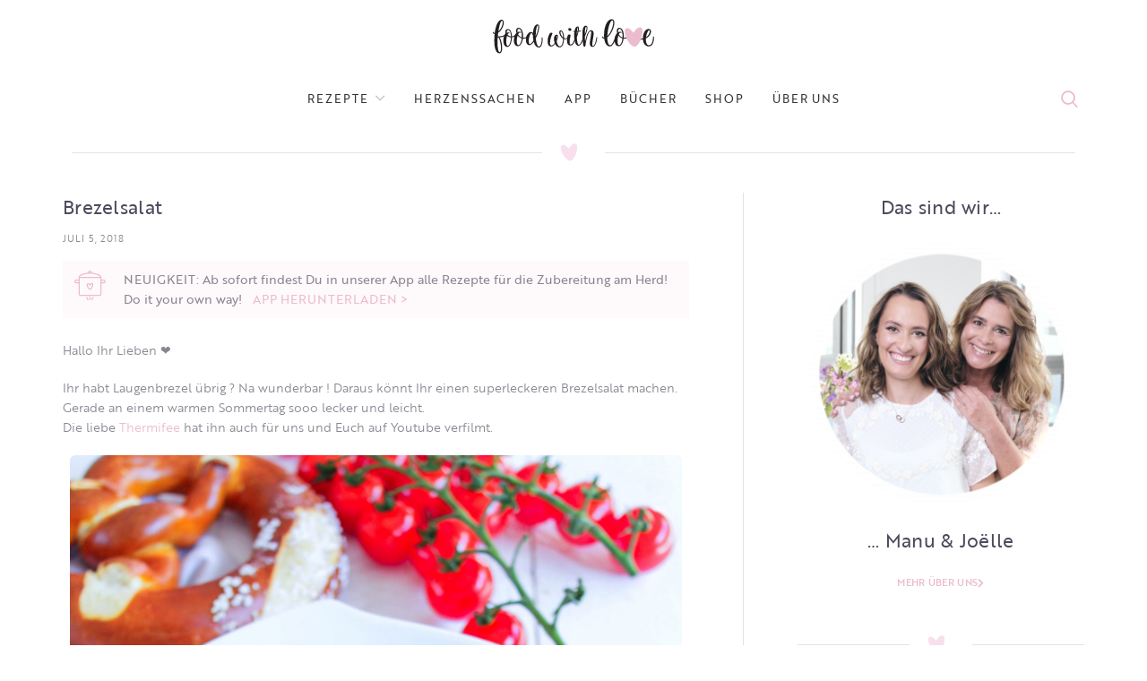

--- FILE ---
content_type: text/html; charset=UTF-8
request_url: https://www.foodwithlove.de/brezelsalat.html
body_size: 39387
content:
<!DOCTYPE html>
<html lang="de">
<head>
	<meta charset="UTF-8">
	<meta name="viewport" content="width=device-width, initial-scale=1.0, maximum-scale=1.0, user-scalable=no">
	<link rel="profile" href="http://gmpg.org/xfn/11">
	<link rel="pingback" href="https://www.foodwithlove.de/xmlrpc.php">
	<script defer src="https://cdns.symplr.de/foodwithlove.de/foodwithlove.js"></script>
<script>
    function analyticsStart() {
        window.dataLayer = window.dataLayer || [];
     function gtag(){dataLayer.push(arguments);}
     gtag('js', new Date());
     gtag('config', 'UA-101154518-1');

        var ga = document.createElement('script');
                ga.type = 'text/javascript';
                ga.async = true;
                ga.src = 'https://www.googletagmanager.com/gtag/js?id=UA-101154518-1';
                document.head.appendChild(ga);
    }
</script>
			<script>window.MSInputMethodContext && document.documentMode && document.write('<script src="https://www.foodwithlove.de/wp-content/themes/woodmart/js/libs/ie11CustomProperties.min.js"><\/script>');</script>
		<title>Brezelsalat &#8211; food with love</title>
<style>
#wpadminbar #wp-admin-bar-wccp_free_top_button .ab-icon:before {
	content: "\f160";
	color: #02CA02;
	top: 3px;
}
#wpadminbar #wp-admin-bar-wccp_free_top_button .ab-icon {
	transform: rotate(45deg);
}
</style>
<meta name='robots' content='max-image-preview:large' />
	<style>img:is([sizes="auto" i], [sizes^="auto," i]) { contain-intrinsic-size: 3000px 1500px }</style>
	<link rel='dns-prefetch' href='//www.foodwithlove.de' />
<link rel='dns-prefetch' href='//use.typekit.net' />

<link rel="alternate" type="application/rss+xml" title="food with love &raquo; Feed" href="https://www.foodwithlove.de/feed" />
<link rel="alternate" type="application/rss+xml" title="food with love &raquo; Kommentar-Feed" href="https://www.foodwithlove.de/comments/feed" />
<link rel="alternate" type="application/rss+xml" title="food with love &raquo; Brezelsalat-Kommentar-Feed" href="https://www.foodwithlove.de/brezelsalat.html/feed" />
<!-- www.foodwithlove.de is managing ads with Advanced Ads 2.0.13 – https://wpadvancedads.com/ --><script id="foodw-ready">
			window.advanced_ads_ready=function(e,a){a=a||"complete";var d=function(e){return"interactive"===a?"loading"!==e:"complete"===e};d(document.readyState)?e():document.addEventListener("readystatechange",(function(a){d(a.target.readyState)&&e()}),{once:"interactive"===a})},window.advanced_ads_ready_queue=window.advanced_ads_ready_queue||[];		</script>
		<link rel='stylesheet' id='sbi_styles-css' href='https://www.foodwithlove.de/wp-content/plugins/instagram-feed/css/sbi-styles.min.css?ver=6.9.1' type='text/css' media='all' />
<link rel='stylesheet' id='wp-block-library-css' href='https://www.foodwithlove.de/wp-includes/css/dist/block-library/style.min.css?ver=6.8.3' type='text/css' media='all' />
<style id='classic-theme-styles-inline-css' type='text/css'>
/*! This file is auto-generated */
.wp-block-button__link{color:#fff;background-color:#32373c;border-radius:9999px;box-shadow:none;text-decoration:none;padding:calc(.667em + 2px) calc(1.333em + 2px);font-size:1.125em}.wp-block-file__button{background:#32373c;color:#fff;text-decoration:none}
</style>
<style id='safe-svg-svg-icon-style-inline-css' type='text/css'>
.safe-svg-cover{text-align:center}.safe-svg-cover .safe-svg-inside{display:inline-block;max-width:100%}.safe-svg-cover svg{fill:currentColor;height:100%;max-height:100%;max-width:100%;width:100%}

</style>
<link rel='stylesheet' id='quads-style-css-css' href='https://www.foodwithlove.de/wp-content/plugins/quick-adsense-reloaded/includes/gutenberg/dist/blocks.style.build.css?ver=2.0.94.1' type='text/css' media='all' />
<style id='global-styles-inline-css' type='text/css'>
:root{--wp--preset--aspect-ratio--square: 1;--wp--preset--aspect-ratio--4-3: 4/3;--wp--preset--aspect-ratio--3-4: 3/4;--wp--preset--aspect-ratio--3-2: 3/2;--wp--preset--aspect-ratio--2-3: 2/3;--wp--preset--aspect-ratio--16-9: 16/9;--wp--preset--aspect-ratio--9-16: 9/16;--wp--preset--color--black: #000000;--wp--preset--color--cyan-bluish-gray: #abb8c3;--wp--preset--color--white: #ffffff;--wp--preset--color--pale-pink: #f78da7;--wp--preset--color--vivid-red: #cf2e2e;--wp--preset--color--luminous-vivid-orange: #ff6900;--wp--preset--color--luminous-vivid-amber: #fcb900;--wp--preset--color--light-green-cyan: #7bdcb5;--wp--preset--color--vivid-green-cyan: #00d084;--wp--preset--color--pale-cyan-blue: #8ed1fc;--wp--preset--color--vivid-cyan-blue: #0693e3;--wp--preset--color--vivid-purple: #9b51e0;--wp--preset--gradient--vivid-cyan-blue-to-vivid-purple: linear-gradient(135deg,rgba(6,147,227,1) 0%,rgb(155,81,224) 100%);--wp--preset--gradient--light-green-cyan-to-vivid-green-cyan: linear-gradient(135deg,rgb(122,220,180) 0%,rgb(0,208,130) 100%);--wp--preset--gradient--luminous-vivid-amber-to-luminous-vivid-orange: linear-gradient(135deg,rgba(252,185,0,1) 0%,rgba(255,105,0,1) 100%);--wp--preset--gradient--luminous-vivid-orange-to-vivid-red: linear-gradient(135deg,rgba(255,105,0,1) 0%,rgb(207,46,46) 100%);--wp--preset--gradient--very-light-gray-to-cyan-bluish-gray: linear-gradient(135deg,rgb(238,238,238) 0%,rgb(169,184,195) 100%);--wp--preset--gradient--cool-to-warm-spectrum: linear-gradient(135deg,rgb(74,234,220) 0%,rgb(151,120,209) 20%,rgb(207,42,186) 40%,rgb(238,44,130) 60%,rgb(251,105,98) 80%,rgb(254,248,76) 100%);--wp--preset--gradient--blush-light-purple: linear-gradient(135deg,rgb(255,206,236) 0%,rgb(152,150,240) 100%);--wp--preset--gradient--blush-bordeaux: linear-gradient(135deg,rgb(254,205,165) 0%,rgb(254,45,45) 50%,rgb(107,0,62) 100%);--wp--preset--gradient--luminous-dusk: linear-gradient(135deg,rgb(255,203,112) 0%,rgb(199,81,192) 50%,rgb(65,88,208) 100%);--wp--preset--gradient--pale-ocean: linear-gradient(135deg,rgb(255,245,203) 0%,rgb(182,227,212) 50%,rgb(51,167,181) 100%);--wp--preset--gradient--electric-grass: linear-gradient(135deg,rgb(202,248,128) 0%,rgb(113,206,126) 100%);--wp--preset--gradient--midnight: linear-gradient(135deg,rgb(2,3,129) 0%,rgb(40,116,252) 100%);--wp--preset--font-size--small: 13px;--wp--preset--font-size--medium: 20px;--wp--preset--font-size--large: 36px;--wp--preset--font-size--x-large: 42px;--wp--preset--spacing--20: 0.44rem;--wp--preset--spacing--30: 0.67rem;--wp--preset--spacing--40: 1rem;--wp--preset--spacing--50: 1.5rem;--wp--preset--spacing--60: 2.25rem;--wp--preset--spacing--70: 3.38rem;--wp--preset--spacing--80: 5.06rem;--wp--preset--shadow--natural: 6px 6px 9px rgba(0, 0, 0, 0.2);--wp--preset--shadow--deep: 12px 12px 50px rgba(0, 0, 0, 0.4);--wp--preset--shadow--sharp: 6px 6px 0px rgba(0, 0, 0, 0.2);--wp--preset--shadow--outlined: 6px 6px 0px -3px rgba(255, 255, 255, 1), 6px 6px rgba(0, 0, 0, 1);--wp--preset--shadow--crisp: 6px 6px 0px rgba(0, 0, 0, 1);}:where(.is-layout-flex){gap: 0.5em;}:where(.is-layout-grid){gap: 0.5em;}body .is-layout-flex{display: flex;}.is-layout-flex{flex-wrap: wrap;align-items: center;}.is-layout-flex > :is(*, div){margin: 0;}body .is-layout-grid{display: grid;}.is-layout-grid > :is(*, div){margin: 0;}:where(.wp-block-columns.is-layout-flex){gap: 2em;}:where(.wp-block-columns.is-layout-grid){gap: 2em;}:where(.wp-block-post-template.is-layout-flex){gap: 1.25em;}:where(.wp-block-post-template.is-layout-grid){gap: 1.25em;}.has-black-color{color: var(--wp--preset--color--black) !important;}.has-cyan-bluish-gray-color{color: var(--wp--preset--color--cyan-bluish-gray) !important;}.has-white-color{color: var(--wp--preset--color--white) !important;}.has-pale-pink-color{color: var(--wp--preset--color--pale-pink) !important;}.has-vivid-red-color{color: var(--wp--preset--color--vivid-red) !important;}.has-luminous-vivid-orange-color{color: var(--wp--preset--color--luminous-vivid-orange) !important;}.has-luminous-vivid-amber-color{color: var(--wp--preset--color--luminous-vivid-amber) !important;}.has-light-green-cyan-color{color: var(--wp--preset--color--light-green-cyan) !important;}.has-vivid-green-cyan-color{color: var(--wp--preset--color--vivid-green-cyan) !important;}.has-pale-cyan-blue-color{color: var(--wp--preset--color--pale-cyan-blue) !important;}.has-vivid-cyan-blue-color{color: var(--wp--preset--color--vivid-cyan-blue) !important;}.has-vivid-purple-color{color: var(--wp--preset--color--vivid-purple) !important;}.has-black-background-color{background-color: var(--wp--preset--color--black) !important;}.has-cyan-bluish-gray-background-color{background-color: var(--wp--preset--color--cyan-bluish-gray) !important;}.has-white-background-color{background-color: var(--wp--preset--color--white) !important;}.has-pale-pink-background-color{background-color: var(--wp--preset--color--pale-pink) !important;}.has-vivid-red-background-color{background-color: var(--wp--preset--color--vivid-red) !important;}.has-luminous-vivid-orange-background-color{background-color: var(--wp--preset--color--luminous-vivid-orange) !important;}.has-luminous-vivid-amber-background-color{background-color: var(--wp--preset--color--luminous-vivid-amber) !important;}.has-light-green-cyan-background-color{background-color: var(--wp--preset--color--light-green-cyan) !important;}.has-vivid-green-cyan-background-color{background-color: var(--wp--preset--color--vivid-green-cyan) !important;}.has-pale-cyan-blue-background-color{background-color: var(--wp--preset--color--pale-cyan-blue) !important;}.has-vivid-cyan-blue-background-color{background-color: var(--wp--preset--color--vivid-cyan-blue) !important;}.has-vivid-purple-background-color{background-color: var(--wp--preset--color--vivid-purple) !important;}.has-black-border-color{border-color: var(--wp--preset--color--black) !important;}.has-cyan-bluish-gray-border-color{border-color: var(--wp--preset--color--cyan-bluish-gray) !important;}.has-white-border-color{border-color: var(--wp--preset--color--white) !important;}.has-pale-pink-border-color{border-color: var(--wp--preset--color--pale-pink) !important;}.has-vivid-red-border-color{border-color: var(--wp--preset--color--vivid-red) !important;}.has-luminous-vivid-orange-border-color{border-color: var(--wp--preset--color--luminous-vivid-orange) !important;}.has-luminous-vivid-amber-border-color{border-color: var(--wp--preset--color--luminous-vivid-amber) !important;}.has-light-green-cyan-border-color{border-color: var(--wp--preset--color--light-green-cyan) !important;}.has-vivid-green-cyan-border-color{border-color: var(--wp--preset--color--vivid-green-cyan) !important;}.has-pale-cyan-blue-border-color{border-color: var(--wp--preset--color--pale-cyan-blue) !important;}.has-vivid-cyan-blue-border-color{border-color: var(--wp--preset--color--vivid-cyan-blue) !important;}.has-vivid-purple-border-color{border-color: var(--wp--preset--color--vivid-purple) !important;}.has-vivid-cyan-blue-to-vivid-purple-gradient-background{background: var(--wp--preset--gradient--vivid-cyan-blue-to-vivid-purple) !important;}.has-light-green-cyan-to-vivid-green-cyan-gradient-background{background: var(--wp--preset--gradient--light-green-cyan-to-vivid-green-cyan) !important;}.has-luminous-vivid-amber-to-luminous-vivid-orange-gradient-background{background: var(--wp--preset--gradient--luminous-vivid-amber-to-luminous-vivid-orange) !important;}.has-luminous-vivid-orange-to-vivid-red-gradient-background{background: var(--wp--preset--gradient--luminous-vivid-orange-to-vivid-red) !important;}.has-very-light-gray-to-cyan-bluish-gray-gradient-background{background: var(--wp--preset--gradient--very-light-gray-to-cyan-bluish-gray) !important;}.has-cool-to-warm-spectrum-gradient-background{background: var(--wp--preset--gradient--cool-to-warm-spectrum) !important;}.has-blush-light-purple-gradient-background{background: var(--wp--preset--gradient--blush-light-purple) !important;}.has-blush-bordeaux-gradient-background{background: var(--wp--preset--gradient--blush-bordeaux) !important;}.has-luminous-dusk-gradient-background{background: var(--wp--preset--gradient--luminous-dusk) !important;}.has-pale-ocean-gradient-background{background: var(--wp--preset--gradient--pale-ocean) !important;}.has-electric-grass-gradient-background{background: var(--wp--preset--gradient--electric-grass) !important;}.has-midnight-gradient-background{background: var(--wp--preset--gradient--midnight) !important;}.has-small-font-size{font-size: var(--wp--preset--font-size--small) !important;}.has-medium-font-size{font-size: var(--wp--preset--font-size--medium) !important;}.has-large-font-size{font-size: var(--wp--preset--font-size--large) !important;}.has-x-large-font-size{font-size: var(--wp--preset--font-size--x-large) !important;}
:where(.wp-block-post-template.is-layout-flex){gap: 1.25em;}:where(.wp-block-post-template.is-layout-grid){gap: 1.25em;}
:where(.wp-block-columns.is-layout-flex){gap: 2em;}:where(.wp-block-columns.is-layout-grid){gap: 2em;}
:root :where(.wp-block-pullquote){font-size: 1.5em;line-height: 1.6;}
</style>
<link rel='stylesheet' id='custom-typekit-css-css' href='https://use.typekit.net/ynj0ssf.css?ver=2.1.0' type='text/css' media='all' />
<link rel='stylesheet' id='rs-plugin-settings-css' href='//www.foodwithlove.de/wp-content/uploads/omgf/plugins/revslider/public/assets/css/rs6.css?ver=1725886072&cached=1' type='text/css' media='all' />
<style id='rs-plugin-settings-inline-css' type='text/css'>
#rs-demo-id {}
</style>
<link rel='stylesheet' id='secure-copy-content-protection-public-css' href='https://www.foodwithlove.de/wp-content/plugins/secure-copy-content-protection/public/css/secure-copy-content-protection-public.css?ver=4.8.6' type='text/css' media='all' />
<link rel='stylesheet' id='elementor-frontend-css' href='https://www.foodwithlove.de/wp-content/uploads/elementor/css/custom-frontend.min.css?ver=1752526469' type='text/css' media='all' />
<link rel='stylesheet' id='widget-heading-css' href='https://www.foodwithlove.de/wp-content/plugins/elementor/assets/css/widget-heading.min.css?ver=3.30.2' type='text/css' media='all' />
<link rel='stylesheet' id='widget-icon-list-css' href='https://www.foodwithlove.de/wp-content/uploads/elementor/css/custom-widget-icon-list.min.css?ver=1752526469' type='text/css' media='all' />
<link rel='stylesheet' id='widget-social-icons-css' href='https://www.foodwithlove.de/wp-content/plugins/elementor/assets/css/widget-social-icons.min.css?ver=3.30.2' type='text/css' media='all' />
<link rel='stylesheet' id='e-apple-webkit-css' href='https://www.foodwithlove.de/wp-content/uploads/elementor/css/custom-apple-webkit.min.css?ver=1752526469' type='text/css' media='all' />
<link rel='stylesheet' id='widget-post-info-css' href='https://www.foodwithlove.de/wp-content/plugins/elementor-pro/assets/css/widget-post-info.min.css?ver=3.30.0' type='text/css' media='all' />
<link rel='stylesheet' id='elementor-icons-shared-0-css' href='https://www.foodwithlove.de/wp-content/plugins/elementor/assets/lib/font-awesome/css/fontawesome.min.css?ver=5.15.3' type='text/css' media='all' />
<link rel='stylesheet' id='elementor-icons-fa-regular-css' href='//www.foodwithlove.de/wp-content/uploads/omgf/plugins/elementor/assets/lib/font-awesome/css/regular.min.css?ver=1725876745&cached=1' type='text/css' media='all' />
<link rel='stylesheet' id='elementor-icons-fa-solid-css' href='//www.foodwithlove.de/wp-content/uploads/omgf/plugins/elementor/assets/lib/font-awesome/css/solid.min.css?ver=1725886072&cached=1' type='text/css' media='all' />
<link rel='stylesheet' id='elementor-icons-css' href='//www.foodwithlove.de/wp-content/uploads/omgf/plugins/elementor/assets/lib/eicons/css/elementor-icons.min.css?ver=1725886072&cached=1' type='text/css' media='all' />
<link rel='stylesheet' id='elementor-post-48277-css' href='https://www.foodwithlove.de/wp-content/uploads/elementor/css/post-48277.css?ver=1752526469' type='text/css' media='all' />
<link rel='stylesheet' id='font-awesome-5-all-css' href='//www.foodwithlove.de/wp-content/uploads/omgf/plugins/elementor/assets/lib/font-awesome/css/all.min.css?ver=1734784928&cached=1' type='text/css' media='all' />
<link rel='stylesheet' id='font-awesome-4-shim-css' href='https://www.foodwithlove.de/wp-content/plugins/elementor/assets/lib/font-awesome/css/v4-shims.min.css?ver=3.30.2' type='text/css' media='all' />
<link rel='stylesheet' id='sbistyles-css' href='https://www.foodwithlove.de/wp-content/plugins/instagram-feed/css/sbi-styles.min.css?ver=6.9.1' type='text/css' media='all' />
<link rel='stylesheet' id='elementor-post-48512-css' href='https://www.foodwithlove.de/wp-content/uploads/elementor/css/post-48512.css?ver=1754917486' type='text/css' media='all' />
<link rel='stylesheet' id='elementor-post-48396-css' href='https://www.foodwithlove.de/wp-content/uploads/elementor/css/post-48396.css?ver=1752526469' type='text/css' media='all' />
<link rel='stylesheet' id='recent-posts-widget-with-thumbnails-public-style-css' href='https://www.foodwithlove.de/wp-content/plugins/recent-posts-widget-with-thumbnails/public.css?ver=7.1.1' type='text/css' media='all' />
<link rel='stylesheet' id='simple-social-icons-font-css' href='https://www.foodwithlove.de/wp-content/plugins/simple-social-icons/css/style.css?ver=3.0.2' type='text/css' media='all' />
<link rel='stylesheet' id='bootstrap-css' href='https://www.foodwithlove.de/wp-content/themes/woodmart/css/bootstrap.min.css?ver=6.0.4' type='text/css' media='all' />
<link rel='stylesheet' id='woodmart-style-css' href='https://www.foodwithlove.de/wp-content/themes/woodmart/css/parts/base.min.css?ver=6.0.4' type='text/css' media='all' />
<link rel='stylesheet' id='wd-blog-base-css' href='https://www.foodwithlove.de/wp-content/themes/woodmart/css/parts/blog-base.min.css?ver=6.0.4' type='text/css' media='all' />
<link rel='stylesheet' id='wd-wp-gutenberg-css' href='https://www.foodwithlove.de/wp-content/themes/woodmart/css/parts/wp-gutenberg.min.css?ver=6.0.4' type='text/css' media='all' />
<link rel='stylesheet' id='wd-wpcf7-css' href='https://www.foodwithlove.de/wp-content/themes/woodmart/css/parts/int-wpcf7.min.css?ver=6.0.4' type='text/css' media='all' />
<link rel='stylesheet' id='wd-revolution-slider-css' href='https://www.foodwithlove.de/wp-content/themes/woodmart/css/parts/int-revolution-slider.min.css?ver=6.0.4' type='text/css' media='all' />
<link rel='stylesheet' id='wd-elementor-base-css' href='https://www.foodwithlove.de/wp-content/themes/woodmart/css/parts/int-elementor-base.min.css?ver=6.0.4' type='text/css' media='all' />
<link rel='stylesheet' id='wd-elementor-pro-base-css' href='https://www.foodwithlove.de/wp-content/themes/woodmart/css/parts/int-elementor-pro.min.css?ver=6.0.4' type='text/css' media='all' />
<link rel='stylesheet' id='wd-notices-fixed-css' href='https://www.foodwithlove.de/wp-content/themes/woodmart/css/parts/mod-notices-fixed.min.css?ver=6.0.4' type='text/css' media='all' />
<link rel='stylesheet' id='child-style-css' href='https://www.foodwithlove.de/wp-content/themes/woodmart-child/style.css?ver=6.0.4' type='text/css' media='all' />
<link rel='stylesheet' id='wd-section-title-css' href='https://www.foodwithlove.de/wp-content/themes/woodmart/css/parts/el-section-title.min.css?ver=6.0.4' type='text/css' media='all' />
<link rel='stylesheet' id='wd-info-box-css' href='https://www.foodwithlove.de/wp-content/themes/woodmart/css/parts/el-info-box.min.css?ver=6.0.4' type='text/css' media='all' />
<link rel='stylesheet' id='wd-scroll-top-css' href='https://www.foodwithlove.de/wp-content/themes/woodmart/css/parts/opt-scrolltotop.min.css?ver=6.0.4' type='text/css' media='all' />
<link rel='stylesheet' id='xts-style-theme_settings_default-css' href='//www.foodwithlove.de/wp-content/uploads/omgf/uploads/2024/12/xts-theme_settings_default-1734789771.css?ver=1734789772&cached=1' type='text/css' media='all' />
<link rel='stylesheet' id='xts-google-fonts-css' href='//www.foodwithlove.de/wp-content/uploads/omgf/xts-google-fonts/xts-google-fonts.css?ver=1657660566' type='text/css' media='all' />
<link rel='stylesheet' id='elementor-icons-fa-brands-css' href='//www.foodwithlove.de/wp-content/uploads/omgf/plugins/elementor/assets/lib/font-awesome/css/brands.min.css?ver=1725886072&cached=1' type='text/css' media='all' />
<script type="text/javascript" src="https://www.foodwithlove.de/wp-includes/js/jquery/jquery.min.js?ver=3.7.1" id="jquery-core-js"></script>
<script type="text/javascript" src="https://www.foodwithlove.de/wp-includes/js/jquery/jquery-migrate.min.js?ver=3.4.1" id="jquery-migrate-js"></script>
<script type="text/javascript" src="https://www.foodwithlove.de/wp-content/plugins/revslider/public/assets/js/rbtools.min.js?ver=6.4.8" id="tp-tools-js"></script>
<script type="text/javascript" src="https://www.foodwithlove.de/wp-content/plugins/revslider/public/assets/js/rs6.min.js?ver=6.4.11" id="revmin-js"></script>
<script type="text/javascript" src="https://www.foodwithlove.de/wp-content/plugins/elementor/assets/lib/font-awesome/js/v4-shims.min.js?ver=3.30.2" id="font-awesome-4-shim-js"></script>
<script type="text/javascript" src="https://www.foodwithlove.de/wp-content/themes/woodmart/js/libs/device.js?ver=6.0.4" id="wd-device-library-js"></script>
<link rel="https://api.w.org/" href="https://www.foodwithlove.de/wp-json/" /><link rel="alternate" title="JSON" type="application/json" href="https://www.foodwithlove.de/wp-json/wp/v2/posts/60292" /><link rel="EditURI" type="application/rsd+xml" title="RSD" href="https://www.foodwithlove.de/xmlrpc.php?rsd" />
<meta name="generator" content="WordPress 6.8.3" />
<link rel="canonical" href="https://www.foodwithlove.de/brezelsalat.html" />
<link rel='shortlink' href='https://www.foodwithlove.de/?p=60292' />
<link rel="alternate" title="oEmbed (JSON)" type="application/json+oembed" href="https://www.foodwithlove.de/wp-json/oembed/1.0/embed?url=https%3A%2F%2Fwww.foodwithlove.de%2Fbrezelsalat.html" />
<link rel="alternate" title="oEmbed (XML)" type="text/xml+oembed" href="https://www.foodwithlove.de/wp-json/oembed/1.0/embed?url=https%3A%2F%2Fwww.foodwithlove.de%2Fbrezelsalat.html&#038;format=xml" />
		<script type="text/javascript" async defer data-pin-color=""  data-pin-height="28"  data-pin-hover="true"
			src="https://www.foodwithlove.de/wp-content/plugins/pinterest-pin-it-button-on-image-hover-and-post/js/pinit.js"></script>
		        <style type="text/css" id="pf-main-css">
            
				@media screen {
					.printfriendly {
						z-index: 1000; position: relative
					}
					.printfriendly a, .printfriendly a:link, .printfriendly a:visited, .printfriendly a:hover, .printfriendly a:active {
						font-weight: 600;
						cursor: pointer;
						text-decoration: none;
						border: none;
						-webkit-box-shadow: none;
						-moz-box-shadow: none;
						box-shadow: none;
						outline:none;
						font-size: 14px !important;
						color: #ed0eb2 !important;
					}
					.printfriendly.pf-alignleft {
						float: left;
					}
					.printfriendly.pf-alignright {
						float: right;
					}
					.printfriendly.pf-aligncenter {
						justify-content: center;
						display: flex; align-items: center;
					}
				}

				.pf-button-img {
					border: none;
					-webkit-box-shadow: none;
					-moz-box-shadow: none;
					box-shadow: none;
					padding: 0;
					margin: 0;
					display: inline;
					vertical-align: middle;
				}

				img.pf-button-img + .pf-button-text {
					margin-left: 6px;
				}

				@media print {
					.printfriendly {
						display: none;
					}
				}
				        </style>

            
        <style type="text/css" id="pf-excerpt-styles">
          .pf-button.pf-button-excerpt {
              display: none;
           }
        </style>

                
    <script type="text/javascript">
        var ajaxurl = 'https://www.foodwithlove.de/wp-admin/admin-ajax.php';
    </script>
<script>document.cookie = 'quads_browser_width='+screen.width;</script><meta name="theme-color" content="">			
					<meta name="generator" content="Elementor 3.30.2; features: additional_custom_breakpoints; settings: css_print_method-external, google_font-enabled, font_display-auto">
			<style>
				.e-con.e-parent:nth-of-type(n+4):not(.e-lazyloaded):not(.e-no-lazyload),
				.e-con.e-parent:nth-of-type(n+4):not(.e-lazyloaded):not(.e-no-lazyload) * {
					background-image: none !important;
				}
				@media screen and (max-height: 1024px) {
					.e-con.e-parent:nth-of-type(n+3):not(.e-lazyloaded):not(.e-no-lazyload),
					.e-con.e-parent:nth-of-type(n+3):not(.e-lazyloaded):not(.e-no-lazyload) * {
						background-image: none !important;
					}
				}
				@media screen and (max-height: 640px) {
					.e-con.e-parent:nth-of-type(n+2):not(.e-lazyloaded):not(.e-no-lazyload),
					.e-con.e-parent:nth-of-type(n+2):not(.e-lazyloaded):not(.e-no-lazyload) * {
						background-image: none !important;
					}
				}
			</style>
			<meta name="generator" content="Powered by Slider Revolution 6.4.11 - responsive, Mobile-Friendly Slider Plugin for WordPress with comfortable drag and drop interface." />
<link rel="icon" href="https://www.foodwithlove.de/wp-content/uploads/2021/05/logo_fwl_round.svg" sizes="32x32" />
<link rel="icon" href="https://www.foodwithlove.de/wp-content/uploads/2021/05/logo_fwl_round.svg" sizes="192x192" />
<link rel="apple-touch-icon" href="https://www.foodwithlove.de/wp-content/uploads/2021/05/logo_fwl_round.svg" />
<meta name="msapplication-TileImage" content="https://www.foodwithlove.de/wp-content/uploads/2021/05/logo_fwl_round.svg" />
<script type="text/javascript">function setREVStartSize(e){
			//window.requestAnimationFrame(function() {				 
				window.RSIW = window.RSIW===undefined ? window.innerWidth : window.RSIW;	
				window.RSIH = window.RSIH===undefined ? window.innerHeight : window.RSIH;	
				try {								
					var pw = document.getElementById(e.c).parentNode.offsetWidth,
						newh;
					pw = pw===0 || isNaN(pw) ? window.RSIW : pw;
					e.tabw = e.tabw===undefined ? 0 : parseInt(e.tabw);
					e.thumbw = e.thumbw===undefined ? 0 : parseInt(e.thumbw);
					e.tabh = e.tabh===undefined ? 0 : parseInt(e.tabh);
					e.thumbh = e.thumbh===undefined ? 0 : parseInt(e.thumbh);
					e.tabhide = e.tabhide===undefined ? 0 : parseInt(e.tabhide);
					e.thumbhide = e.thumbhide===undefined ? 0 : parseInt(e.thumbhide);
					e.mh = e.mh===undefined || e.mh=="" || e.mh==="auto" ? 0 : parseInt(e.mh,0);		
					if(e.layout==="fullscreen" || e.l==="fullscreen") 						
						newh = Math.max(e.mh,window.RSIH);					
					else{					
						e.gw = Array.isArray(e.gw) ? e.gw : [e.gw];
						for (var i in e.rl) if (e.gw[i]===undefined || e.gw[i]===0) e.gw[i] = e.gw[i-1];					
						e.gh = e.el===undefined || e.el==="" || (Array.isArray(e.el) && e.el.length==0)? e.gh : e.el;
						e.gh = Array.isArray(e.gh) ? e.gh : [e.gh];
						for (var i in e.rl) if (e.gh[i]===undefined || e.gh[i]===0) e.gh[i] = e.gh[i-1];
											
						var nl = new Array(e.rl.length),
							ix = 0,						
							sl;					
						e.tabw = e.tabhide>=pw ? 0 : e.tabw;
						e.thumbw = e.thumbhide>=pw ? 0 : e.thumbw;
						e.tabh = e.tabhide>=pw ? 0 : e.tabh;
						e.thumbh = e.thumbhide>=pw ? 0 : e.thumbh;					
						for (var i in e.rl) nl[i] = e.rl[i]<window.RSIW ? 0 : e.rl[i];
						sl = nl[0];									
						for (var i in nl) if (sl>nl[i] && nl[i]>0) { sl = nl[i]; ix=i;}															
						var m = pw>(e.gw[ix]+e.tabw+e.thumbw) ? 1 : (pw-(e.tabw+e.thumbw)) / (e.gw[ix]);					
						newh =  (e.gh[ix] * m) + (e.tabh + e.thumbh);
					}				
					if(window.rs_init_css===undefined) window.rs_init_css = document.head.appendChild(document.createElement("style"));					
					document.getElementById(e.c).height = newh+"px";
					window.rs_init_css.innerHTML += "#"+e.c+"_wrapper { height: "+newh+"px }";				
				} catch(e){
					console.log("Failure at Presize of Slider:" + e)
				}					   
			//});
		  };</script>
		<style type="text/css" id="wp-custom-css">
			.blog-design-masonry.has-post-thumbnail .post-date {
    display: none;
}

.meta-categories-wrapp {
		display: none;
}

.woodmart-search-full-screen .searchform input[type="text"] 
{
	font-size: 30px;
}

body .woodmart-search-full-screen {
    display: block !important;
}


body, .font-text, .menu-item-register .create-account-link, .menu-label, .widgetarea-mobile .widget_currency_sel_widget .widget-title, .widgetarea-mobile .widget_icl_lang_sel_widget .widget-title, .wpb-js-composer .vc_tta.vc_general.vc_tta-style-classic.vc_tta-accordion .vc_tta-panel-title, .woodmart-more-desc table th, .woocommerce-product-details__short-description table th, .product-image-summary .shop_attributes th{
		   font-family: "brother-1816", Sans-serif;
}

.main-nav-style, .menu-opener, .categories-menu-dropdown .item-level-0 > a, .wd-tools-element .wd-tools-text, .main-nav .item-level-0 > a, .whb-secondary-menu .item-level-0 > a, .full-screen-nav .item-level-0 > a, .wd-tools-element .wd-tools-count, .woodmart-cart-design-2 .woodmart-cart-number, .woodmart-cart-design-5 .woodmart-cart-number{
		
	   font-family: "brother-1816", Sans-serif;
	color:rgba(31,29,51,0.8) !important;
}



.wd-nav-main>li>a, .wd-nav-secondary>li>a{
	 font-family: "brother-1816", Sans-serif !important;
}

.navigation-style-bordered .menu-mega-dropdown .color-scheme-dark .sub-sub-menu li a, .navigation-style-default .menu-mega-dropdown .color-scheme-dark .sub-sub-menu li a, .navigation-style-separated .menu-mega-dropdown .color-scheme-dark .sub-sub-menu li a, .vertical-navigation .menu-mega-dropdown .sub-sub-menu li a {
    color: #878791;
}

.footer-sidebar {
    padding-top: 0;
    padding-bottom: 0;
}
.footer-column {
    margin-bottom: 0;
}

.promo-banner {
    border-radius: 4px !important;
}

.owl-nav>div[class*=next]:after, .wrap-loading-arrow>div[class*=next]:after ,
.owl-nav>div[class*=prev]:after, .wrap-loading-arrow>div[class*=prev]:after{
    color: #EBBCCE;
}

.blog-post-loop .entry-title, .post-single-page .entry-title, .single-post-navigation .post-title, .portfolio-entry .entry-title, td.product-name a, .category-grid-item .category-title, .product_title, .autocomplete-suggestion .suggestion-title, .widget_recent_entries ul li a, .widget_recent_comments ul li > a, .woodmart-recent-posts .entry-title a, .woodmart-menu-price .menu-price-title, .product-title, .product-grid-item .product-title, .group_table td.label a , .blog-design-masonry .post-title{
    font-weight: 400 !important;
    color: rgba(31,29,51,0.8) !important;
    font-family: "brother-1816", Sans-serif !important;
    font-size: 16px !important;
    font-weight: 400 !important;
    line-height: 21px !important;
    letter-spacing: .2px !important;
	    margin-bottom: 12px !important;
}

.entry-content {
	    color: #878791 !important;
    font-family: "brother-1816", Sans-serif !important;
    font-size: 14px !important;
    line-height: 20px !important;
	    margin-bottom: 10px !important;
}
.search-button .search-button-icon:before {
    color: #EBBCCE !important;
	    font-weight: 300 !important;
}


.hovered-social-icons {
    display: none;
}



body .woodmart-search-full-screen {
 display: flex;
}
.woodmart-search-full-screen .woodmart-scroll .woodmart-scroll-content::-webkit-scrollbar {
  display: block;
}
.woodmart-search-full-screen .woodmart-scroll ::-webkit-scrollbar, .woodmart-search-full-screen .woodmart-sidebar-scroll ::-webkit-scrollbar {
  width: 3px;
}
.woodmart-search-full-screen .woodmart-scroll ::-webkit-scrollbar-track, .woodmart-search-full-screen .woodmart-sidebar-scroll ::-webkit-scrollbar-track {
  background-color: rgba(0, 0, 0, .15);
}
.woodmart-search-full-screen .woodmart-scroll ::-webkit-scrollbar-thumb, .woodmart-search-full-screen .woodmart-sidebar-scroll ::-webkit-scrollbar-thumb {
  background-color: rgba(0, 0, 0, .25);
}


.heart_div span.woodmart-title-container.title:after {
    content: "";
    width: 30px;
    height: 30px;
    background-image: url(/wp-content/uploads/2021/06/heart.svg);
    display: inline-block;
    background-repeat: no-repeat;
    position: relative;
    top: 7px;
}


.home .whb-header-bottom {
	display: none !important;
}


.post-img-wrapp , #sb_instagram .sbi_item:not(.sbi_transition) .sbi_photo{
    border-radius: 6px;
}

#sb_instagram .sbi_photo_wrap {
    overflow: hidden;
    border-radius: 6px !important;
}


.post-image-mask{
	display: none !important;
}

.form-submit{
	text-align: center;
}

#commentform label {
	display: none;
}

.comment-form-cookies-consent label{
	display: inline !important;
}

.comment-form .submit {
	border-radius: 4px;
}

.akismet_comment_form_privacy_notice a {
	    color: #EBBCCE;
}

.wd-btn-arrow[class*="prev"] {
    padding-right: 2px;
    -webkit-transform: translateX(-30px) !important;
    transform: translateX(-30px) !important;
}
.wd-btn-arrow[class*="next"] {
    padding-left: 2px;
    -webkit-transform: translateX(30px) !important;
    transform: translateX(30px) !important;
}

.elementor-widget-theme-archive-title .elementor-heading-title{
	font-weight: 400 !important;
}

.elementor-widget-theme-post-content img {
	border-radius: 6px !important;
}

.comments-area .comments-title, .comments-area .comment-reply-title {
    text-transform: inherit;
    font-size: 22px;
}

#sb_instagram.sbi_medium .sbi_type_carousel .sbi_photo_wrap .fa-clone {
    right: 8px;
    top: 8px;
    display: none !important;
}

.whb-header {
    margin-bottom: 15px;
}


.home .whb-header {
    margin-bottom: 30px !important;
}

@media (max-width:600px){
	.home .whb-header {
    margin-bottom: 50px !important;
}
	.whb-header {
    margin-bottom: 5px;
}
}
.instagram-picture .wrapp-picture {
    border-radius: 4px !important;
}

.home .site-content {
    margin-bottom: 00px;
}

.wd-nav>li>a {
	font-weight: 400;
	    letter-spacing: 1px;
}

.wd-nav-mobile li:active>a, .wd-nav-mobile li.opener-page>a {
    background-color: rgb(255 255 255 / 4%);
    color: var(--wd-primary-color);
}

.mobile-nav .wd-nav-opener.wd-active {
    color: var(--wd-primary-color);
    background: transparent;
}

#comments {
	    padding: 0 5px;
	
}

@media (max-width: 1024px){
.owl-carousel .owl-dots.disabled, .owl-carousel .owl-nav.disabled {
    display: none !important;
}

.disable-owl-mobile .owl-carousel {
    flex-wrap: nowrap;
    overflow-x: auto;
    -webkit-overflow-scrolling: touch;
    padding-bottom: 10px!important;
    mask-image: linear-gradient(to left,transparent 5px,#000 40px);
    -webkit-mask-image: none;
	}}


.suggestion-thumb img {
    border-radius: 6px;
    width: 180px;
    height: 180px;
    object-fit: cover;
}

.autocomplete-suggestion .wd-entities-title {
    font-size: 14px;
    color: #1f1d33cc;
    color: #1F1D33CC;
    font-family: "brother-1816", Sans-serif;
    font-weight: 400;
    line-height: 21px;
    letter-spacing: 0.2px;
}

.printfriendly  img{
height: 25px !important;
border-radius: 0px !important;
}

@media (max-width: 1024px){
div[class*="wd-carousel-spacing"] .owl-nav>div[class*="prev"] {
    margin-left: 76px;
    z-index: 9999;
    background: white;
    border-radius: 50%;
}
}		</style>
		<style>
		
		</style>			<style data-type="wd-style-header_860003">
				.whb-top-bar .wd-dropdown {
	margin-top: 20px;
}

.whb-top-bar .wd-dropdown:after {
	height: 30px;
}
.whb-sticked .whb-top-bar .wd-dropdown {
	margin-top: 5px;
}

.whb-sticked .whb-top-bar .wd-dropdown:after {
	height: 15px;
}

.whb-sticked .whb-general-header .wd-dropdown {
	margin-top: 2.5px;
}

.whb-sticked .whb-general-header .wd-dropdown:after {
	height: 12.5px;
}

.whb-header-bottom .wd-dropdown {
	margin-top: 10px;
}

.whb-header-bottom .wd-dropdown:after {
	height: 20px;
}


.whb-header-bottom .wd-header-cats {
	margin-top: -0px;
	margin-bottom: -0px;
	height: calc(100% + 0px);
}


@media (min-width: 1025px) {
		.whb-top-bar-inner {
		height: 80px;
		max-height: 80px;
	}

		.whb-sticked .whb-top-bar-inner {
		height: 50px;
		max-height: 50px;
	}
		
		.whb-general-header-inner {
		height: 60px;
		max-height: 60px;
	}

		.whb-sticked .whb-general-header-inner {
		height: 45px;
		max-height: 45px;
	}
		
		.whb-header-bottom-inner {
		height: 60px;
		max-height: 60px;
	}

		.whb-sticked .whb-header-bottom-inner {
		height: 60px;
		max-height: 60px;
	}
		
	
	}

@media (max-width: 1024px) {
	
		.whb-general-header-inner {
		height: 60px;
		max-height: 60px;
	}
	
		.whb-header-bottom-inner {
		height: 60px;
		max-height: 60px;
	}
	
	
	}
		.whb-top-bar-inner { border-bottom-width: 0px;border-bottom-style: solid; }
.whb-top-bar {
	background-color: rgba(255, 255, 255, 1);
}

.whb-general-header {
	background-color: rgba(255, 255, 255, 1);border-bottom-width: 0px;border-bottom-style: solid;
}

.whb-header-bottom {
	border-bottom-width: 0px;border-bottom-style: solid;
}
			</style>
			</head>

<body class="wp-singular post-template-default single single-post postid-60292 single-format-standard wp-theme-woodmart wp-child-theme-woodmart-child unselectable single-post-large-image wrapper-custom  form-style-square  form-border-width-2 categories-accordion-on woodmart-ajax-shop-on offcanvas-sidebar-tablet notifications-sticky elementor-default elementor-template-full-width elementor-kit-48277 aa-prefix-foodw- elementor-page-48396">
				
		
	<div class="website-wrapper">

		
			<!-- HEADER -->
							<header class="whb-header whb-sticky-shadow whb-scroll-slide whb-sticky-real">
					<div class="whb-main-header">
	
<div class="whb-row whb-top-bar whb-sticky-row whb-with-bg whb-without-border whb-color-light whb-flex-equal-sides whb-hidden-mobile">
	<div class="container">
		<div class="whb-flex-row whb-top-bar-inner">
			<div class="whb-column whb-col-left whb-visible-lg whb-empty-column">
	</div>
<div class="whb-column whb-col-center whb-visible-lg">
	<div class="site-logo 
">
	<a href="https://www.foodwithlove.de/" class="wd-logo wd-main-logo woodmart-logo woodmart-main-logo" rel="home">
		<img src="https://www.foodwithlove.de/wp-content/uploads/2021/05/logo_fwl-1-1.svg" alt="food with love" style="max-width: 180px;" />	</a>
	</div>
</div>
<div class="whb-column whb-col-right whb-visible-lg whb-empty-column">
	</div>
<div class="whb-column whb-col-mobile whb-hidden-lg whb-empty-column">
	</div>
		</div>
	</div>
</div>

<div class="whb-row whb-general-header whb-sticky-row whb-with-bg whb-without-border whb-color-dark whb-flex-equal-sides">
	<div class="container">
		<div class="whb-flex-row whb-general-header-inner">
			<div class="whb-column whb-col-left whb-visible-lg whb-empty-column">
	</div>
<div class="whb-column whb-col-center whb-visible-lg">
	<div class="wd-header-nav wd-header-main-nav text-center navigation-style-default" role="navigation">
	<ul id="menu-new-main-menu" class="menu wd-nav wd-nav-main wd-style-default"><li id="menu-item-48578" class="menu-item menu-item-type-post_type menu-item-object-page menu-item-48578 item-level-0 menu-item-design-full-width menu-mega-dropdown wd-event-hover menu-item-has-children"><a href="https://www.foodwithlove.de/a-z" class="woodmart-nav-link"><span class="nav-link-text">Rezepte</span></a>
<div class="wd-dropdown-menu wd-dropdown wd-design-full-width color-scheme-dark sub-menu-dropdown">

<div class="container">
<style>.elementor-48494 .elementor-element.elementor-element-5980481 > .elementor-container > .elementor-column > .elementor-widget-wrap{align-content:flex-start;align-items:flex-start;}.elementor-48494 .elementor-element.elementor-element-5980481 > .elementor-container{max-width:1180px;}.elementor-48494 .elementor-element.elementor-element-5980481{margin:-5px 050px 5px 80px;}.elementor-48494 .elementor-element.elementor-element-fd4500d > .elementor-container > .elementor-column > .elementor-widget-wrap{align-content:flex-start;align-items:flex-start;}.elementor-48494 .elementor-element.elementor-element-fd4500d > .elementor-container{max-width:1180px;}.elementor-48494 .elementor-element.elementor-element-fd4500d{margin:-5px 50px 15px 80px;}</style>		<div data-elementor-type="wp-post" data-elementor-id="48494" class="elementor elementor-48494" data-elementor-post-type="cms_block">
						<section class="elementor-section elementor-top-section elementor-element elementor-element-5980481 elementor-section-content-top elementor-section-boxed elementor-section-height-default elementor-section-height-default wd-section-disabled" data-id="5980481" data-element_type="section">
						<div class="elementor-container elementor-column-gap-default">
					<div class="elementor-column elementor-col-25 elementor-top-column elementor-element elementor-element-1148796" data-id="1148796" data-element_type="column">
			<div class="elementor-widget-wrap elementor-element-populated">
						<div class="elementor-element elementor-element-2497646 elementor-widget elementor-widget-wd_extra_menu_list" data-id="2497646" data-element_type="widget" data-widget_type="wd_extra_menu_list.default">
				<div class="elementor-widget-container">
								<ul class="wd-sub-menu sub-menu mega-menu-list">
				<li class="item-with-label item-label-primary">
					
					<ul class="sub-sub-menu">
													
							<li class="item-with-label item-label-primary">
								<a  href="/rezepte/auflauefe-gratins">
																			Aufläufe &amp; Gratins									
																	</a>
							</li>
													
							<li class="item-with-label item-label-primary">
								<a  href="/rezepte/aufstriche-dips-saucen">
																			Aufstriche, Dips &amp; Saucen									
																	</a>
							</li>
													
							<li class="item-with-label item-label-primary">
								<a  href="/rezepte/sonstiges">
																			Basics									
																	</a>
							</li>
													
							<li class="item-with-label item-label-primary">
								<a  href="/rezepte/brot-backwaren">
																			Brot &amp; Backwaren									
																	</a>
							</li>
													
							<li class="item-with-label item-label-primary">
								<a  href="/rezepte/desserts-sweets">
																			Desserts &amp; Sweets									
																	</a>
							</li>
											</ul>
				</li>
			</ul>
						</div>
				</div>
					</div>
		</div>
				<div class="elementor-column elementor-col-25 elementor-top-column elementor-element elementor-element-2099296" data-id="2099296" data-element_type="column">
			<div class="elementor-widget-wrap elementor-element-populated">
						<div class="elementor-element elementor-element-5560847 elementor-widget elementor-widget-wd_extra_menu_list" data-id="5560847" data-element_type="widget" data-widget_type="wd_extra_menu_list.default">
				<div class="elementor-widget-container">
								<ul class="wd-sub-menu sub-menu mega-menu-list">
				<li class="item-with-label item-label-primary">
					
					<ul class="sub-sub-menu">
													
							<li class="item-with-label item-label-primary">
								<a  href="/rezepte/eiscreme-frappuccinos">
																			Eiscreme &amp; Frappuccinos									
																	</a>
							</li>
													
							<li class="item-with-label item-label-primary">
								<a  href="/rezepte/ostern-weihnachten">
																			Festtage									
																	</a>
							</li>
													
							<li class="item-with-label item-label-primary">
								<a  href="/rezepte/fruehstueck">
																			Frühstück									
																	</a>
							</li>
													
							<li class="item-with-label item-label-primary">
								<a  href="/rezepte/getraenke-sirups">
																			Getränke &amp; Sirups									
																	</a>
							</li>
											</ul>
				</li>
			</ul>
						</div>
				</div>
					</div>
		</div>
				<div class="elementor-column elementor-col-25 elementor-top-column elementor-element elementor-element-1628618" data-id="1628618" data-element_type="column">
			<div class="elementor-widget-wrap elementor-element-populated">
						<div class="elementor-element elementor-element-2071306 elementor-widget elementor-widget-wd_extra_menu_list" data-id="2071306" data-element_type="widget" data-widget_type="wd_extra_menu_list.default">
				<div class="elementor-widget-container">
								<ul class="wd-sub-menu sub-menu mega-menu-list">
				<li class="item-with-label item-label-primary">
					
					<ul class="sub-sub-menu">
													
							<li class="item-with-label item-label-primary">
								<a  href="/rezepte/hauptgerichte">
																			Hauptgerichte &amp; Beilagen									
																	</a>
							</li>
													
							<li class="item-with-label item-label-primary">
								<a  href="/rezepte/kuchen-torten-gebaeck">
																			Kuchen, Torten &amp; Gebäck									
																	</a>
							</li>
													
							<li class="item-with-label item-label-primary">
								<a  href="/rezepte/pizza-pasta">
																			Pizza &amp; Pasta									
																	</a>
							</li>
													
							<li class="item-with-label item-label-primary">
								<a  href="/rezepte/salate-snacks">
																			Salate &amp; Snacks									
																	</a>
							</li>
											</ul>
				</li>
			</ul>
						</div>
				</div>
					</div>
		</div>
				<div class="elementor-column elementor-col-25 elementor-top-column elementor-element elementor-element-7759275" data-id="7759275" data-element_type="column">
			<div class="elementor-widget-wrap elementor-element-populated">
						<div class="elementor-element elementor-element-7161202 elementor-widget elementor-widget-wd_extra_menu_list" data-id="7161202" data-element_type="widget" data-widget_type="wd_extra_menu_list.default">
				<div class="elementor-widget-container">
								<ul class="wd-sub-menu sub-menu mega-menu-list">
				<li class="item-with-label item-label-primary">
					
					<ul class="sub-sub-menu">
													
							<li class="item-with-label item-label-primary">
								<a  href="/rezepte/suppen-eintoepfe">
																			Suppen &amp; Eintöpfe									
																	</a>
							</li>
													
							<li class="item-with-label item-label-primary">
								<a  href="/rezepte/usa-lieblinge">
																			USA Lieblinge									
																	</a>
							</li>
													
							<li class="item-with-label item-label-primary">
								<a  href="/rezepte/zum-verschenken">
																			Zum Verschenken									
																	</a>
							</li>
													
							<li class="item-with-label item-label-primary">
								<a  href="/rezepte/veggie">
																			Veggie									
																	</a>
							</li>
											</ul>
				</li>
			</ul>
						</div>
				</div>
					</div>
		</div>
					</div>
		</section>
				<section class="elementor-section elementor-top-section elementor-element elementor-element-fd4500d elementor-section-content-top elementor-section-boxed elementor-section-height-default elementor-section-height-default wd-section-disabled" data-id="fd4500d" data-element_type="section">
						<div class="elementor-container elementor-column-gap-default">
					<div class="elementor-column elementor-col-25 elementor-top-column elementor-element elementor-element-9497c9e" data-id="9497c9e" data-element_type="column">
			<div class="elementor-widget-wrap elementor-element-populated">
						<div class="elementor-element elementor-element-d6888b7 elementor-widget elementor-widget-wd_extra_menu_list" data-id="d6888b7" data-element_type="widget" data-widget_type="wd_extra_menu_list.default">
				<div class="elementor-widget-container">
								<ul class="wd-sub-menu sub-menu mega-menu-list">
				<li class="item-with-label item-label-primary">
					
					<ul class="sub-sub-menu">
													
							<li class="item-with-label item-label-primary">
								<a  href="/a-z">
																			A bis Z									
																	</a>
							</li>
											</ul>
				</li>
			</ul>
						</div>
				</div>
					</div>
		</div>
				<div class="elementor-column elementor-col-25 elementor-top-column elementor-element elementor-element-e0b0ef4" data-id="e0b0ef4" data-element_type="column">
			<div class="elementor-widget-wrap">
							</div>
		</div>
				<div class="elementor-column elementor-col-25 elementor-top-column elementor-element elementor-element-dd65df7" data-id="dd65df7" data-element_type="column">
			<div class="elementor-widget-wrap">
							</div>
		</div>
				<div class="elementor-column elementor-col-25 elementor-top-column elementor-element elementor-element-0810bf8" data-id="0810bf8" data-element_type="column">
			<div class="elementor-widget-wrap">
							</div>
		</div>
					</div>
		</section>
				</div>
		
</div>

</div>
</li>
<li id="menu-item-48579" class="menu-item menu-item-type-custom menu-item-object-custom menu-item-48579 item-level-0 menu-item-design-default menu-simple-dropdown wd-event-hover"><a href="/rezepte/news" class="woodmart-nav-link"><span class="nav-link-text">Herzenssachen</span></a></li>
<li id="menu-item-48580" class="menu-item menu-item-type-custom menu-item-object-custom menu-item-48580 item-level-0 menu-item-design-default menu-simple-dropdown wd-event-hover"><a target="_blank" href="https://www.foodwithlove.de/info/app/" class="woodmart-nav-link"><span class="nav-link-text">App</span></a></li>
<li id="menu-item-48581" class="menu-item menu-item-type-custom menu-item-object-custom menu-item-48581 item-level-0 menu-item-design-default menu-simple-dropdown wd-event-hover"><a target="_blank" href="https://www.foodwithlove.shop/buecher/" class="woodmart-nav-link"><span class="nav-link-text">Bücher</span></a></li>
<li id="menu-item-48582" class="menu-item menu-item-type-custom menu-item-object-custom menu-item-48582 item-level-0 menu-item-design-default menu-simple-dropdown wd-event-hover"><a target="_blank" href="https://www.foodwithlove.shop/" class="woodmart-nav-link"><span class="nav-link-text">Shop</span></a></li>
<li id="menu-item-48583" class="menu-item menu-item-type-custom menu-item-object-custom menu-item-48583 item-level-0 menu-item-design-default menu-simple-dropdown wd-event-hover"><a href="/ueber-uns" class="woodmart-nav-link"><span class="nav-link-text">Über uns</span></a></li>
</ul></div><!--END MAIN-NAV-->
</div>
<div class="whb-column whb-col-right whb-visible-lg">
	<div class="wd-header-search wd-tools-element search-button" title="Search">
	<a href="javascript:void(0);">
		<span class="wd-tools-icon search-button-icon">
					</span>
	</a>
	</div>
</div>
<div class="whb-column whb-mobile-left whb-hidden-lg">
	<div class="wd-tools-element wd-header-mobile-nav wd-style-icon woodmart-burger-icon">
	<a href="#" rel="noffollow">
		<span class="wd-tools-icon woodmart-burger">
					</span>
	
		<span class="wd-tools-text">Menu</span>
	</a>
</div><!--END wd-header-mobile-nav--></div>
<div class="whb-column whb-mobile-center whb-hidden-lg">
	<div class="site-logo 
">
	<a href="https://www.foodwithlove.de/" class="wd-logo wd-main-logo woodmart-logo woodmart-main-logo" rel="home">
		<img src="https://www.foodwithlove.de/wp-content/uploads/2021/05/logo_fwl-1-1.svg" alt="food with love" style="max-width: 150px;" />	</a>
	</div>
</div>
<div class="whb-column whb-mobile-right whb-hidden-lg">
	
<div class="wd-header-search wd-tools-element wd-header-search-mobile search-button">
	<a href="#" rel="nofollow noopener">
		<span class="wd-tools-icon search-button-icon">
					</span>
	</a>
</div>
</div>
		</div>
	</div>
</div>

<div class="whb-row whb-header-bottom whb-not-sticky-row whb-without-bg whb-without-border whb-color-dark whb-flex-flex-middle">
	<div class="container">
		<div class="whb-flex-row whb-header-bottom-inner">
			<div class="whb-column whb-col-left whb-visible-lg whb-empty-column">
	</div>
<div class="whb-column whb-col-center whb-visible-lg">
	
<div class="wd-header-text set-cont-mb-s reset-last-child  whb-text-element"><style>.elementor-48510 .elementor-element.elementor-element-ef7aad4 .title{color:#000000;font-family:"brother-1816", Sans-serif;}</style>		<div data-elementor-type="wp-post" data-elementor-id="48510" class="elementor elementor-48510" data-elementor-post-type="cms_block">
						<section class="elementor-section elementor-top-section elementor-element elementor-element-0593c5f elementor-section-boxed elementor-section-height-default elementor-section-height-default wd-section-disabled" data-id="0593c5f" data-element_type="section">
						<div class="elementor-container elementor-column-gap-default">
					<div class="elementor-column elementor-col-100 elementor-top-column elementor-element elementor-element-56c66a2" data-id="56c66a2" data-element_type="column">
			<div class="elementor-widget-wrap elementor-element-populated">
						<div class="elementor-element elementor-element-ef7aad4 heart_div elementor-widget elementor-widget-wd_title" data-id="ef7aad4" data-element_type="widget" data-widget_type="wd_title.default">
				<div class="elementor-widget-container">
							<div class="title-wrapper set-mb-s reset-last-child wd-title-color-default wd-title-style-bordered wd-title-size-default text-center">

			
			<div class="liner-continer">

				<span class="woodmart-title-container title wd-fontsize-l">
									</span>

				
			</div>

					</div>
						</div>
				</div>
					</div>
		</div>
					</div>
		</section>
				</div>
		</div>
</div>
<div class="whb-column whb-col-right whb-visible-lg whb-empty-column">
	</div>
<div class="whb-column whb-col-mobile whb-hidden-lg">
	
<div class="wd-header-text set-cont-mb-s reset-last-child post_header whb-text-element"><style>.elementor-48510 .elementor-element.elementor-element-ef7aad4 .title{color:#000000;font-family:"brother-1816", Sans-serif;}</style>		<div data-elementor-type="wp-post" data-elementor-id="48510" class="elementor elementor-48510" data-elementor-post-type="cms_block">
						<section class="elementor-section elementor-top-section elementor-element elementor-element-0593c5f elementor-section-boxed elementor-section-height-default elementor-section-height-default wd-section-disabled" data-id="0593c5f" data-element_type="section">
						<div class="elementor-container elementor-column-gap-default">
					<div class="elementor-column elementor-col-100 elementor-top-column elementor-element elementor-element-56c66a2" data-id="56c66a2" data-element_type="column">
			<div class="elementor-widget-wrap elementor-element-populated">
						<div class="elementor-element elementor-element-ef7aad4 heart_div elementor-widget elementor-widget-wd_title" data-id="ef7aad4" data-element_type="widget" data-widget_type="wd_title.default">
				<div class="elementor-widget-container">
							<div class="title-wrapper set-mb-s reset-last-child wd-title-color-default wd-title-style-bordered wd-title-size-default text-center">

			
			<div class="liner-continer">

				<span class="woodmart-title-container title wd-fontsize-l">
									</span>

				
			</div>

					</div>
						</div>
				</div>
					</div>
		</div>
					</div>
		</section>
				</div>
		</div>
</div>
		</div>
	</div>
</div>
</div>
				</header><!--END MAIN HEADER-->
			
								<div class="main-page-wrapper">
		
						<div class="page-title page-title-default title-size-default title-design-disable color-scheme-light post-title-large-image" style="background-image: url(https://www.foodwithlove.de/wp-content/uploads/2018/04/Brezelsalat3.jpg);">
					<div class="container">
													<div class="meta-post-categories"><a href="https://www.foodwithlove.de/rezepte/hauptgerichte" rel="category tag">Hauptgerichte &amp; Beilagen</a>, <a href="https://www.foodwithlove.de/rezepte/mixx" rel="category tag">Mixx</a>, <a href="https://www.foodwithlove.de/rezepte/salate-snacks" rel="category tag">Salate &amp; Snacks</a>, <a href="https://www.foodwithlove.de/rezepte/veggie" rel="category tag">Veggie</a></div>
						
						<h1 class="entry-title title">Brezelsalat</h1>

						<div class="entry-meta wd-entry-meta">
										<ul class="entry-meta-list">
				
										<li class="modified-date"><time class="updated" datetime="2018-07-05T03:47:12+02:00">5. Juli 2018</time></li>
					
																<li class="meta-author">
															Posted by																						<img alt='author-avatar' src='https://secure.gravatar.com/avatar/?s=32&#038;d=mm&#038;r=g' srcset='https://secure.gravatar.com/avatar/?s=64&#038;d=mm&#038;r=g 2x' class='avatar avatar-32 photo avatar-default' height='32' width='32' decoding='async'/>														<a href="https://www.foodwithlove.de/author" rel="author">
								<span class="vcard author author_name">
									<span class="fn"></span>
								</span>
							</a>
						</li>
																					<li class="meta-date">
							 5. Juli 2018						</li>
																																									<li><span class="meta-reply">
														<a href="https://www.foodwithlove.de/brezelsalat.html#comments"><span class="replies-count">5</span> <span class="replies-count-label">comments</span></a>						</span></li>
																						</ul>
								</div>
					</div>
				</div>
			
		<!-- MAIN CONTENT AREA -->
				<div class="container-fluid container-no-gutters">
			<div class="row content-layout-wrapper align-items-start">
		
				<div data-elementor-type="single-post" data-elementor-id="48396" class="elementor elementor-48396 elementor-location-single post-60292 post type-post status-publish format-standard has-post-thumbnail hentry category-hauptgerichte category-mixx category-salate-snacks category-veggie" data-elementor-post-type="elementor_library">
					<section class="elementor-section elementor-top-section elementor-element elementor-element-46805950 elementor-section-boxed elementor-section-height-default elementor-section-height-default wd-section-disabled" data-id="46805950" data-element_type="section">
						<div class="elementor-container elementor-column-gap-default">
					<div class="elementor-column elementor-col-66 elementor-top-column elementor-element elementor-element-404be99e" data-id="404be99e" data-element_type="column">
			<div class="elementor-widget-wrap elementor-element-populated">
						<section class="elementor-section elementor-inner-section elementor-element elementor-element-4ae33faf elementor-section-boxed elementor-section-height-default elementor-section-height-default wd-section-disabled" data-id="4ae33faf" data-element_type="section">
						<div class="elementor-container elementor-column-gap-default">
					<div class="elementor-column elementor-col-100 elementor-inner-column elementor-element elementor-element-7524819" data-id="7524819" data-element_type="column">
			<div class="elementor-widget-wrap elementor-element-populated">
						<div class="elementor-element elementor-element-67e30636 elementor-widget elementor-widget-theme-post-title elementor-page-title elementor-widget-heading" data-id="67e30636" data-element_type="widget" data-widget_type="theme-post-title.default">
				<div class="elementor-widget-container">
					<h1 class="elementor-heading-title elementor-size-default">Brezelsalat</h1>				</div>
				</div>
				<div class="elementor-element elementor-element-1be322cc elementor-widget elementor-widget-post-info" data-id="1be322cc" data-element_type="widget" data-widget_type="post-info.default">
				<div class="elementor-widget-container">
							<ul class="elementor-inline-items elementor-icon-list-items elementor-post-info">
								<li class="elementor-icon-list-item elementor-repeater-item-28188bf elementor-inline-item" itemprop="datePublished">
						<a href="https://www.foodwithlove.de/2018/07/05">
											<span class="elementor-icon-list-icon">
								<i aria-hidden="true" class="fas fa-calendar"></i>							</span>
									<span class="elementor-icon-list-text elementor-post-info__item elementor-post-info__item--type-date">
										<time>Juli 5, 2018</time>					</span>
									</a>
				</li>
				</ul>
						</div>
				</div>
				<div class="elementor-element elementor-element-a6ee262 elementor-widget elementor-widget-wd_infobox" data-id="a6ee262" data-element_type="widget" data-widget_type="wd_infobox.default">
				<div class="elementor-widget-container">
							<div class="info-box-wrapper">
			<div class="wd-info-box text-center box-icon-align-left box-style-base color-scheme- box-title-default woodmart-info-box cursor-pointer"onclick="window.open('/empfehlen','_blank')">
									<div class="box-icon-wrapper  box-with-icon box-icon-simple">
						<div class="info-box-icon">
															<span class="info-svg-wrapper info-icon" style="width:35px; height:35px;"><svg xmlns="http://www.w3.org/2000/svg" xmlns:xlink="http://www.w3.org/1999/xlink" width="34px" height="32px" viewBox="0 0 34 32"><title>ico_kochtopf</title><g id="svg-4740" stroke="none" stroke-width="1" fill="none" fill-rule="evenodd"><g id="09_Blog_Rezept_Seite_Kochtopf" transform="translate(-240, -354)" fill="#EBBCCE"><g id="Group" transform="translate(224, 342)"><g id="ico_kochtopf" transform="translate(16, 12)"><path d="M32.4646005,12.1124323 C32.4646005,12.3308868 32.1620461,12.5760072 31.7589821,12.5760072 L29.3139322,12.5760072 L29.3139322,10.867344 L31.7589821,10.867344 C32.1620461,10.867344 32.4646005,11.1124643 32.4646005,11.3309189 L32.4646005,12.1124323 Z M28.0842281,25.4309798 C28.0842281,25.8207109 27.7673152,26.1376238 27.3775841,26.1376238 L6.46133137,26.1376238 C6.07262588,26.1376238 5.75571296,25.8207109 5.75571296,25.4309798 L5.75571296,7.95871927 L28.0842281,7.95871927 L28.0842281,25.4309798 Z M1.93429698,12.5760072 C1.53123297,12.5760072 1.22970418,12.3308868 1.22970418,12.1124323 L1.22970418,11.3309189 C1.22970418,11.1124643 1.53123297,10.867344 1.93429698,10.867344 L4.52600878,10.867344 L4.52600878,12.5760072 L1.93429698,12.5760072 Z M16.8763822,3.30656069 L17.2691901,3.30656069 C21.5172591,3.30656069 27.01657,5.1444505 27.9355149,6.7290151 L5.89724688,6.7290151 C6.79670523,5.0941957 12.3083235,3.30656069 16.8763822,3.30656069 L16.8763822,3.30656069 Z M16.8466395,1.23072978 C17.3861094,1.23072978 17.8240441,1.60097433 17.9645524,2.09634307 C17.7245601,2.08506138 17.4886702,2.07685651 17.2691901,2.07685651 L16.8763822,2.07685651 C16.5061376,2.07685651 16.1194833,2.09224063 15.7256498,2.11480401 C15.8600045,1.6102048 16.301016,1.23072978 16.8466395,1.23072978 L16.8466395,1.23072978 Z M31.7589821,9.63763982 L29.3139322,9.63763982 L29.3139322,7.34437999 C29.3139322,7.31258614 29.3005993,7.28694593 29.2964969,7.25720329 C29.3005993,7.22746066 29.3139322,7.20079485 29.3139322,7.1700266 C29.3139322,4.50241979 23.5018108,2.66863242 19.2363065,2.19890388 C19.1275921,0.970225313 18.1040351,0 16.8466395,0 C15.5810391,0 14.5523541,0.983558219 14.4538957,2.22351848 C9.83968463,2.73427134 4.52600878,4.58241723 4.52600878,7.17618025 C4.52600878,7.20592289 4.53831608,7.23053748 4.54241851,7.26028012 C4.53831608,7.28899715 4.52600878,7.31463735 4.52600878,7.34437999 L4.52600878,9.63763982 L1.93429698,9.63763982 C0.86663889,9.63763982 0,10.3965899 0,11.3309189 L0,12.1124323 C0,13.0467613 0.86663889,13.8057114 1.93429698,13.8057114 L4.52600878,13.8057114 L4.52600878,25.4309798 C4.52600878,26.4986379 5.39367328,27.367328 6.46133137,27.367328 L27.3775841,27.367328 C28.4452421,27.367328 29.3139322,26.4986379 29.3139322,25.4309798 L29.3139322,13.8057114 L31.7589821,13.8057114 C32.8266402,13.8057114 33.6943047,13.0467613 33.6943047,12.1124323 L33.6943047,11.3309189 C33.6943047,10.3965899 32.8266402,9.63763982 31.7589821,9.63763982 L31.7589821,9.63763982 Z" id="Fill-1"></path><path d="M14.5915323,14.7946027 C14.6653761,14.7330662 14.7269126,14.7135797 14.7874235,14.7135797 C14.80691,14.7135797 14.8263966,14.7156309 14.8458831,14.7197333 C15.3012532,14.7915259 15.9555912,15.5330406 16.2755809,16.0355886 L16.835563,16.9155604 L17.3350341,16.0007179 C17.646819,15.4304798 18.3093619,14.5699946 18.803705,14.4438447 C18.9113939,14.4130765 18.9913913,14.4284606 19.0816448,14.4869203 C19.2077946,14.5669177 19.3554822,15.309458 18.9719047,16.6683888 C18.4693568,18.4580751 17.5432326,19.657011 17.1278613,19.6662415 L17.1083747,19.6662415 C16.5812121,19.6662415 15.4622736,18.405769 14.8315246,16.7996667 C14.3864107,15.6643185 14.4243582,14.9320342 14.5915323,14.7946027 M17.091965,20.8979969 C17.1196564,20.8979969 17.1473478,20.8969713 17.1760649,20.89492 C18.6724272,20.8651774 19.7544438,18.4344861 20.1575078,17.0017115 C20.4498061,15.9617448 20.7862056,14.1156501 19.7441877,13.4490048 C19.3647127,13.2069613 18.9349829,13.1402968 18.4970482,13.2520881 C17.7811737,13.4366975 17.1637576,14.0930868 16.7555655,14.6387103 C16.3360918,14.1607769 15.7217525,13.6131021 15.0407487,13.5033621 C14.5915323,13.4346463 14.1669305,13.5484888 13.8079677,13.8448896 C12.8500497,14.6356335 13.3197782,16.3166052 13.6859203,17.2499087 C14.2684658,18.7339637 15.6509855,20.8979969 17.091965,20.8979969" id="Fill-4"></path><path d="M16.8471523,28.1264831 C16.507676,28.1264831 16.2317874,28.4023717 16.2317874,28.741848 L16.2317874,31.3838146 C16.2317874,31.7232909 16.507676,31.9981539 16.8471523,31.9981539 C17.1866286,31.9981539 17.4625172,31.7232909 17.4625172,31.3838146 L17.4625172,28.741848 C17.4625172,28.4023717 17.1866286,28.1264831 16.8471523,28.1264831" id="Fill-6"></path><path d="M20.6049806,28.5621615 C20.3085799,28.3908849 19.9352585,28.4944713 19.7650075,28.7877953 L18.4450498,31.0759271 C18.2747989,31.3702766 18.3753085,31.7466748 18.669658,31.9169257 C18.7670908,31.9723086 18.8727284,32 18.9763149,32 C19.1896414,32 19.3957886,31.8882087 19.5106567,31.6912919 L20.8306144,29.4021345 C21.0008654,29.107785 20.8993301,28.7313868 20.6049806,28.5621615" id="Fill-8"></path><path d="M13.9285792,28.7875901 C13.7583283,28.4942662 13.3850069,28.3906798 13.0886061,28.5619563 C12.7942566,28.7322073 12.6927214,29.1075799 12.8629723,29.402955 L14.1839556,31.6910868 C14.2977981,31.8880036 14.504971,31.9997949 14.7182975,31.9997949 C14.8218839,31.9997949 14.9275216,31.9721035 15.0239287,31.9167206 C15.3182783,31.7464697 15.4198135,31.3710971 15.2495625,31.0757219 L13.9285792,28.7875901 Z" id="Fill-11"></path></g></g></g></g></svg></span>													</div>
					</div>
				
				<div class="info-box-content">
					
					
					<div class="info-box-inner set-cont-mb-s reset-last-child"
						 data-elementor-setting-key="content">
						<p style="text-align: left;">NEUIGKEIT: Ab sofort findest Du in unserer App alle Rezepte für die Zubereitung am Herd!<br />Do it your own way!   <a href="/empfehlen">APP HERUNTERLADEN &gt;</a></p>
					</div>
	
									</div>
			</div>
		</div>
						</div>
				</div>
					</div>
		</div>
					</div>
		</section>
				<div class="elementor-element elementor-element-46e1d797 webcast_post_content elementor-widget elementor-widget-theme-post-content" data-id="46e1d797" data-element_type="widget" data-widget_type="theme-post-content.default">
				<div class="elementor-widget-container">
					<p>Hallo Ihr Lieben ❤️</p>
<p>Ihr habt Laugenbrezel übrig ? Na wunderbar ! Daraus könnt Ihr einen superleckeren Brezelsalat machen. Gerade an einem warmen Sommertag sooo lecker und leicht.<br />
Die liebe <a href="http://www.thermifee-das-original.de/">Thermifee</a> hat ihn auch für uns und Euch auf Youtube verfilmt.</p>
<p><img fetchpriority="high" fetchpriority="high" decoding="async" class="aligncenter size-large wp-image-31016" src="https://www.foodwithlove.de/wp-content/uploads/2018/07/Brezelsalat-scaled.jpg" alt="" width="683" height="1024"></p>
<p>Ihr benötigt für 4-6 Portionen:</p>
<p>2 Laugenbrezel<br />
8 EL Olivenöl<br />
2 EL Butter<br />
6 Radieschen<br />
150 g Cherrytomaten<br />
1 Salatgurke<br />
2 &#8211; 3 EL Weißweinessig<br />
1 TL Honig<br />
1 EL süßer Senf<br />
2 Romana Salatherzen<br />
Salz &amp; Pfeffer</p>
<p>So geht´s:</p>
<p>Die Laugenbrezeln in dünne Scheiben schneiden. 4 EL Olivenöl mit der Butter in einer Pfanne erhitzen und die Brezelscheiben darin bei mittlerer Hitze knusprig braten.</p>
<p>Radieschen putzen und in Scheiben schneiden.</p>
<p>Cherrytomaten halbieren. Salatgurke längs vierteln, die Kerne herauslösen und die Gurke in Stücke schneiden.</p>
<p>Alles in eine Schüssel geben.</p>
<p>Restliches Olivenöl, Weißweinessig, Honig und Senf in den Mixtopf geben, 15 Sekunden | Stufe 3 verrühren. Mit Salz und Pfeffer abschmecken.</p>
<p>Romana Salatherzen putzen, waschen und in Streifen schneiden, in die Schüssel geben. Dressing mit allen Zutaten mischen und Salat servieren.</p>
<div></div>
<div></div>
<div style="text-align: center;">☆ Manu &amp; Joëlle</div>
<p><img decoding="async" class="aligncenter size-large wp-image-31017" src="https://www.foodwithlove.de/wp-content/uploads/2018/07/Brezelsalat2-scaled.jpg" alt="" width="775" height="1010"><div class='code-block code-block-1' style='margin: 8px 0; clear: both;'>
<div id="foodwithlove.de_incontent_1"></div></div>
</p>
<p><span style="font-size: 8pt;">&nbsp;</span></p>
<div class="printfriendly pf-button pf-button-content pf-aligncenter">
                    <a href="#" rel="nofollow" onclick="window.print(); return false;" title="Printer Friendly, PDF & Email">
                    <img decoding="async" src="https://www.foodwithlove.de/wp-content/uploads/2021/07/New-Project-5.png" alt="Print Friendly, PDF & Email" class="pf-button-img" style=""  />
                    </a>
                </div>
<!-- CONTENT END 1 -->
				</div>
				</div>
				<section class="elementor-section elementor-inner-section elementor-element elementor-element-2a386a9c elementor-section-boxed elementor-section-height-default elementor-section-height-default wd-section-disabled" data-id="2a386a9c" data-element_type="section">
						<div class="elementor-container elementor-column-gap-no">
					<div class="elementor-column elementor-col-100 elementor-inner-column elementor-element elementor-element-4f5324e1" data-id="4f5324e1" data-element_type="column">
			<div class="elementor-widget-wrap elementor-element-populated">
						<div class="elementor-element elementor-element-14a45340 heart_div elementor-widget elementor-widget-wd_title" data-id="14a45340" data-element_type="widget" data-widget_type="wd_title.default">
				<div class="elementor-widget-container">
							<div class="title-wrapper set-mb-s reset-last-child wd-title-color-default wd-title-style-bordered wd-title-size-default text-center">

			
			<div class="liner-continer">

				<span class="woodmart-title-container title wd-fontsize-l">
									</span>

				
			</div>

					</div>
						</div>
				</div>
				<div class="elementor-element elementor-element-6b86795 elementor-widget elementor-widget-post-info" data-id="6b86795" data-element_type="widget" data-widget_type="post-info.default">
				<div class="elementor-widget-container">
							<ul class="elementor-inline-items elementor-icon-list-items elementor-post-info">
								<li class="elementor-icon-list-item elementor-repeater-item-4adb4cf elementor-inline-item" itemprop="commentCount">
						<a href="https://www.foodwithlove.de/brezelsalat.html#comments">
											<span class="elementor-icon-list-icon">
								<i aria-hidden="true" class="far fa-comment-dots"></i>							</span>
									<span class="elementor-icon-list-text elementor-post-info__item elementor-post-info__item--type-comments">
										5 Kommentare					</span>
									</a>
				</li>
				<li class="elementor-icon-list-item elementor-repeater-item-44e7f03 elementor-inline-item" itemprop="about">
										<span class="elementor-icon-list-icon">
								<i aria-hidden="true" class="fas fa-tags"></i>							</span>
									<span class="elementor-icon-list-text elementor-post-info__item elementor-post-info__item--type-terms">
										<span class="elementor-post-info__terms-list">
				<a href="https://www.foodwithlove.de/rezepte/hauptgerichte" class="elementor-post-info__terms-list-item">Hauptgerichte &amp; Beilagen</a>, <a href="https://www.foodwithlove.de/rezepte/mixx" class="elementor-post-info__terms-list-item">Mixx</a>, <a href="https://www.foodwithlove.de/rezepte/salate-snacks" class="elementor-post-info__terms-list-item">Salate &amp; Snacks</a>, <a href="https://www.foodwithlove.de/rezepte/veggie" class="elementor-post-info__terms-list-item">Veggie</a>				</span>
					</span>
								</li>
				</ul>
						</div>
				</div>
				<div class="elementor-element elementor-element-2c2e9ff elementor-widget elementor-widget-html" data-id="2c2e9ff" data-element_type="widget" data-widget_type="html.default">
				<div class="elementor-widget-container">
					<div id="foodwithlove.de_lb_1"></div>				</div>
				</div>
				<div class="elementor-element elementor-element-544b52cb print-no elementor-widget elementor-widget-post-comments" data-id="544b52cb" data-element_type="widget" data-widget_type="post-comments.theme_comments">
				<div class="elementor-widget-container">
					
<div id="comments" class="comments-area">

			<h2 class="comments-title">
			5 Kommentare zu &ldquo;<span>Brezelsalat</span>&rdquo;		</h2>

		<ol class="comment-list">
					<li class="comment even thread-even depth-1 parent" id="comment-275188">
				<div id="div-comment-275188" class="comment-body">
				<div class="comment-author vcard">
			<img alt='' src='https://secure.gravatar.com/avatar/a6ea10ce0f834c51e9adb74b5d2b1d40bdac9475c1d2e8b874dc24521a83fd33?s=74&#038;d=mm&#038;r=g' srcset='https://secure.gravatar.com/avatar/a6ea10ce0f834c51e9adb74b5d2b1d40bdac9475c1d2e8b874dc24521a83fd33?s=148&#038;d=mm&#038;r=g 2x' class='avatar avatar-74 photo' height='74' width='74' decoding='async'/>			<cite class="fn">Sabine</cite> <span class="says">sagt:</span>		</div>
		
		<div class="comment-meta commentmetadata">
			<a href="https://www.foodwithlove.de/brezelsalat.html#comment-275188">23. Dezember 2018 um 5:52 Uhr</a>		</div>

		<p>Sehr lecker, der Salat ist bei uns immer wieder nen Highlight ? egal zu welchen Gelegenheiten&#8230; Also mindestens 5 Sterne von mir&#8230; ?</p>

		<div class="reply"><a rel="nofollow" class="comment-reply-link" href="https://www.foodwithlove.de/brezelsalat.html?replytocom=275188#respond" data-commentid="275188" data-postid="60292" data-belowelement="div-comment-275188" data-respondelement="respond" data-replyto="Auf Sabine antworten" aria-label="Auf Sabine antworten">Antworten</a></div>
				</div>
				<ol class="children">
		<li class="comment odd alt depth-2" id="comment-358024">
				<div id="div-comment-358024" class="comment-body">
				<div class="comment-author vcard">
			<img alt='' src='https://secure.gravatar.com/avatar/3bb4ffb84af6c923686c181d545af1f361cacc97c18d513ff0817dcc31aa9ba3?s=74&#038;d=mm&#038;r=g' srcset='https://secure.gravatar.com/avatar/3bb4ffb84af6c923686c181d545af1f361cacc97c18d513ff0817dcc31aa9ba3?s=148&#038;d=mm&#038;r=g 2x' class='avatar avatar-74 photo' height='74' width='74' decoding='async'/>			<cite class="fn">Lay Hildegard</cite> <span class="says">sagt:</span>		</div>
		
		<div class="comment-meta commentmetadata">
			<a href="https://www.foodwithlove.de/brezelsalat.html#comment-358024">6. Juni 2019 um 21:55 Uhr</a>		</div>

		<p>Halle<br />
Kann man den Salat auch 2-3 Stunden vorher zubereiten?</p>

		<div class="reply"><a rel="nofollow" class="comment-reply-link" href="https://www.foodwithlove.de/brezelsalat.html?replytocom=358024#respond" data-commentid="358024" data-postid="60292" data-belowelement="div-comment-358024" data-respondelement="respond" data-replyto="Auf Lay Hildegard antworten" aria-label="Auf Lay Hildegard antworten">Antworten</a></div>
				</div>
				</li><!-- #comment-## -->
</ol><!-- .children -->
</li><!-- #comment-## -->
		<li class="comment even thread-odd thread-alt depth-1" id="comment-475263">
				<div id="div-comment-475263" class="comment-body">
				<div class="comment-author vcard">
			<img alt='' src='https://secure.gravatar.com/avatar/dc862105ba18bf2a02f29c0fdd4112fa7d6af26c032451103b8a2fe1249167fc?s=74&#038;d=mm&#038;r=g' srcset='https://secure.gravatar.com/avatar/dc862105ba18bf2a02f29c0fdd4112fa7d6af26c032451103b8a2fe1249167fc?s=148&#038;d=mm&#038;r=g 2x' class='avatar avatar-74 photo' height='74' width='74' decoding='async'/>			<cite class="fn">moer16</cite> <span class="says">sagt:</span>		</div>
		
		<div class="comment-meta commentmetadata">
			<a href="https://www.foodwithlove.de/brezelsalat.html#comment-475263">11. Juli 2020 um 17:16 Uhr</a>		</div>

		<p>Sehr lecker. Gute Idee für die Resteverwertung von Brezeln 👍.</p>

		<div class="reply"><a rel="nofollow" class="comment-reply-link" href="https://www.foodwithlove.de/brezelsalat.html?replytocom=475263#respond" data-commentid="475263" data-postid="60292" data-belowelement="div-comment-475263" data-respondelement="respond" data-replyto="Auf moer16 antworten" aria-label="Auf moer16 antworten">Antworten</a></div>
				</div>
				</li><!-- #comment-## -->
		<li class="comment odd alt thread-even depth-1 parent" id="comment-756456">
				<div id="div-comment-756456" class="comment-body">
				<div class="comment-author vcard">
			<img alt='' src='https://secure.gravatar.com/avatar/7eb5b9916282746d7c73d2176c9872ec8db803aadd956ba36c7a164893c9a095?s=74&#038;d=mm&#038;r=g' srcset='https://secure.gravatar.com/avatar/7eb5b9916282746d7c73d2176c9872ec8db803aadd956ba36c7a164893c9a095?s=148&#038;d=mm&#038;r=g 2x' class='avatar avatar-74 photo' height='74' width='74' decoding='async'/>			<cite class="fn">Tanja</cite> <span class="says">sagt:</span>		</div>
		
		<div class="comment-meta commentmetadata">
			<a href="https://www.foodwithlove.de/brezelsalat.html#comment-756456">9. Juli 2022 um 7:58 Uhr</a>		</div>

		<p>Wird der Salat bzw. die Bretzeln schnell matschig oder ist er auch nach 2 Stunden noch in Ordnung (z.B. weil er am Buffet steht)?</p>

		<div class="reply"><a rel="nofollow" class="comment-reply-link" href="https://www.foodwithlove.de/brezelsalat.html?replytocom=756456#respond" data-commentid="756456" data-postid="60292" data-belowelement="div-comment-756456" data-respondelement="respond" data-replyto="Auf Tanja antworten" aria-label="Auf Tanja antworten">Antworten</a></div>
				</div>
				<ol class="children">
		<li class="comment byuser comment-author-joelle-manuela-herzfeld bypostauthor even depth-2" id="comment-756599">
				<div id="div-comment-756599" class="comment-body">
				<div class="comment-author vcard">
			<img alt='' src='https://secure.gravatar.com/avatar/0e01600bcce99859cd8b1bb49e635f53314575f818cfba6cfaa4ed07c873ff29?s=74&#038;d=mm&#038;r=g' srcset='https://secure.gravatar.com/avatar/0e01600bcce99859cd8b1bb49e635f53314575f818cfba6cfaa4ed07c873ff29?s=148&#038;d=mm&#038;r=g 2x' class='avatar avatar-74 photo' height='74' width='74' decoding='async'/>			<cite class="fn">Manu &amp; Joëlle</cite> <span class="says">sagt:</span>		</div>
		
		<div class="comment-meta commentmetadata">
			<a href="https://www.foodwithlove.de/brezelsalat.html#comment-756599">10. Juli 2022 um 12:33 Uhr</a>		</div>

		<p>Hallom die Bretzel würde ich so frisch wie möglich dann zugeben. LG</p>

		<div class="reply"><a rel="nofollow" class="comment-reply-link" href="https://www.foodwithlove.de/brezelsalat.html?replytocom=756599#respond" data-commentid="756599" data-postid="60292" data-belowelement="div-comment-756599" data-respondelement="respond" data-replyto="Auf Manu &amp; Joëlle antworten" aria-label="Auf Manu &amp; Joëlle antworten">Antworten</a></div>
				</div>
				</li><!-- #comment-## -->
</ol><!-- .children -->
</li><!-- #comment-## -->
		</ol><!-- .comment-list -->

		
		
	
		<div id="respond" class="comment-respond">
		<h3 id="reply-title" class="comment-reply-title">Schreibe einen Kommentar <small><a rel="nofollow" id="cancel-comment-reply-link" href="/brezelsalat.html#respond" style="display:none;">Antwort abbrechen</a></small></h3><form action="https://www.foodwithlove.de/wp-comments-post.php" method="post" id="commentform" class="comment-form"><p class="comment-notes"><span id="email-notes">Deine E-Mail-Adresse wird nicht veröffentlicht.</span> <span class="required-field-message">Erforderliche Felder sind mit <span class="required">*</span> markiert</span></p><p class="comment-form-comment"><label for="comment">Comment</label><textarea id="comment" name="comment" cols="45" rows="8" placeholder="Kommentar" aria-required="true"></textarea></p><p class="comment-form-author"><label for="author">Name</label> <input id="author" name="author" type="text" placeholder="Name" value="" size="20" /></p>
<p class="comment-form-email"><label for="email">Email</label> <input id="email" name="email" type="text" placeholder="Email" value="" size="30" /></p>
<p class="comment-form-url"><label for="url">Website</label><input id="url" name="url" type="text" placeholder="Website" value="" size="30" /></p>
<p class="comment-form-cookies-consent"><input id="wp-comment-cookies-consent" name="wp-comment-cookies-consent" type="checkbox" value="yes" /> <label for="wp-comment-cookies-consent">Meinen Namen, meine E-Mail-Adresse und meine Website in diesem Browser für die nächste Kommentierung speichern.</label></p>
<p class="form-submit"><input name="submit" type="submit" id="submit" class="submit" value="Kommentar abschicken" /> <input type='hidden' name='comment_post_ID' value='60292' id='comment_post_ID' />
<input type='hidden' name='comment_parent' id='comment_parent' value='0' />
</p><p style="display: none;"><input type="hidden" id="akismet_comment_nonce" name="akismet_comment_nonce" value="a306b9740d" /></p><p style="display: none !important;" class="akismet-fields-container" data-prefix="ak_"><label>&#916;<textarea name="ak_hp_textarea" cols="45" rows="8" maxlength="100"></textarea></label><input type="hidden" id="ak_js_1" name="ak_js" value="100"/><script>document.getElementById( "ak_js_1" ).setAttribute( "value", ( new Date() ).getTime() );</script></p></form>	</div><!-- #respond -->
	<p class="akismet_comment_form_privacy_notice">Diese Seite verwendet Akismet, um Spam zu reduzieren. <a href="https://akismet.com/privacy/" target="_blank" rel="nofollow noopener">Erfahre, wie deine Kommentardaten verarbeitet werden.</a>.</p>
</div><!-- #comments -->
				</div>
				</div>
					</div>
		</div>
					</div>
		</section>
					</div>
		</div>
				<div class="elementor-column elementor-col-33 elementor-top-column elementor-element elementor-element-4a883096" data-id="4a883096" data-element_type="column">
			<div class="elementor-widget-wrap elementor-element-populated">
						<div class="elementor-element elementor-element-49cba78 print-no color-scheme-inherit text-left elementor-widget elementor-widget-text-editor" data-id="49cba78" data-element_type="widget" data-widget_type="text-editor.default">
				<div class="elementor-widget-container">
									<style>.elementor-49088 .elementor-element.elementor-element-911e5c9 > .elementor-widget-wrap > .elementor-widget:not(.elementor-widget__width-auto):not(.elementor-widget__width-initial):not(:last-child):not(.elementor-absolute){margin-bottom:0px;}.elementor-49088 .elementor-element.elementor-element-911e5c9 > .elementor-element-populated{padding:0px 0px 0px 0px;}.elementor-widget-heading .elementor-heading-title{font-family:var( --e-global-typography-primary-font-family ), Sans-serif;font-weight:var( --e-global-typography-primary-font-weight );color:var( --e-global-color-primary );}.elementor-49088 .elementor-element.elementor-element-2f95d72{text-align:center;}.elementor-49088 .elementor-element.elementor-element-2f95d72 .elementor-heading-title{font-family:"brother-1816", Sans-serif;font-size:21px;font-weight:400;line-height:32px;letter-spacing:0.28px;color:#1F1D33CC;}.elementor-widget-image .widget-image-caption{color:var( --e-global-color-text );font-family:var( --e-global-typography-text-font-family ), Sans-serif;font-weight:var( --e-global-typography-text-font-weight );}.elementor-49088 .elementor-element.elementor-element-67e4a7b > .elementor-widget-container{margin:20px 0px 0px 0px;}.elementor-49088 .elementor-element.elementor-element-67e4a7b img{filter:brightness( 100% ) contrast( 100% ) saturate( 100% ) blur( 0px ) hue-rotate( 0deg );border-style:solid;border-color:#02010100;border-radius:50% 50% 50% 50%;}.elementor-49088 .elementor-element.elementor-element-c074c91 > .elementor-widget-container{margin:20px 0px 20px 0px;}.elementor-49088 .elementor-element.elementor-element-c074c91{text-align:center;}.elementor-49088 .elementor-element.elementor-element-c074c91 .elementor-heading-title{font-family:"brother-1816", Sans-serif;font-size:21px;font-weight:400;line-height:32px;letter-spacing:0.28px;color:#1F1D33CC;}.elementor-widget-button .elementor-button{background-color:var( --e-global-color-accent );font-family:var( --e-global-typography-accent-font-family ), Sans-serif;font-weight:var( --e-global-typography-accent-font-weight );}.elementor-49088 .elementor-element.elementor-element-b4935c2 .elementor-button{background-color:#02010100;font-family:"brother-1816", Sans-serif;font-size:11px;font-weight:500;text-transform:uppercase;line-height:13px;letter-spacing:0.31px;fill:#EBBCCE;color:#EBBCCE;padding:0px 0px 0px 0px;}.elementor-49088 .elementor-element.elementor-element-b4935c2 > .elementor-widget-container{margin:0px 0px 0px 0px;padding:0px 0px 0px 0px;}.elementor-49088 .elementor-element.elementor-element-b4935c2 .elementor-button-content-wrapper{flex-direction:row-reverse;}.elementor-49088 .elementor-element.elementor-element-70c5e20 > .elementor-widget-container{margin:40px 0px 40px 0px;}.elementor-49088 .elementor-element.elementor-element-70c5e20 .title{color:#000000;font-family:"brother-1816", Sans-serif;}.elementor-49088 .elementor-element.elementor-element-5a4b3b1 > .elementor-widget-container{margin:0px 0px 40px 0px;}.elementor-49088 .elementor-element.elementor-element-c5ccca0:not(.elementor-motion-effects-element-type-background), .elementor-49088 .elementor-element.elementor-element-c5ccca0 > .elementor-motion-effects-container > .elementor-motion-effects-layer{background-color:#F7DFEB4D;}.elementor-49088 .elementor-element.elementor-element-c5ccca0{transition:background 0.3s, border 0.3s, border-radius 0.3s, box-shadow 0.3s;padding:30px 20px 30px 20px;}.elementor-49088 .elementor-element.elementor-element-c5ccca0 > .elementor-background-overlay{transition:background 0.3s, border-radius 0.3s, opacity 0.3s;}.elementor-49088 .elementor-element.elementor-element-86efd0c .title-subtitle{color:#1F1D33CC;font-family:"brother-1816", Sans-serif;font-size:11px;font-weight:500;text-transform:uppercase;line-height:15px;letter-spacing:1.08px;}.elementor-49088 .elementor-element.elementor-element-86efd0c .title{color:#1F1D33CC;font-family:"brother-1816", Sans-serif;font-size:21px;line-height:32px;letter-spacing:0.28px;}.elementor-49088 .elementor-element.elementor-element-86efd0c .title-after_title{color:#878791;font-family:"brother-1816", Sans-serif;font-size:13px;font-weight:300;line-height:20px;}.elementor-49088 .elementor-element.elementor-element-1f85ba7 > .elementor-widget-container{margin:40px 0px 40px 0px;}.elementor-49088 .elementor-element.elementor-element-1f85ba7 .title{color:#000000;font-family:"brother-1816", Sans-serif;}.elementor-49088 .elementor-element.elementor-element-43c9a9f:not(.elementor-motion-effects-element-type-background), .elementor-49088 .elementor-element.elementor-element-43c9a9f > .elementor-motion-effects-container > .elementor-motion-effects-layer{background-color:#F7DFEB4D;}.elementor-49088 .elementor-element.elementor-element-43c9a9f{transition:background 0.3s, border 0.3s, border-radius 0.3s, box-shadow 0.3s;padding:30px 20px 30px 20px;}.elementor-49088 .elementor-element.elementor-element-43c9a9f > .elementor-background-overlay{transition:background 0.3s, border-radius 0.3s, opacity 0.3s;}.elementor-49088 .elementor-element.elementor-element-38b9324 .title-subtitle{color:#1F1D33CC;font-family:"brother-1816", Sans-serif;font-size:11px;font-weight:500;text-transform:uppercase;line-height:15px;letter-spacing:1.08px;}.elementor-49088 .elementor-element.elementor-element-38b9324 .title{color:#1F1D33CC;font-family:"brother-1816", Sans-serif;font-size:21px;line-height:32px;letter-spacing:0.28px;}.elementor-49088 .elementor-element.elementor-element-38b9324 .title-after_title{color:#878791;font-family:"brother-1816", Sans-serif;font-size:13px;font-weight:300;line-height:20px;}@media(max-width:767px){.elementor-49088 .elementor-element.elementor-element-f7dbd26{margin:50px 0px 0px 0px;}.elementor-49088 .elementor-element.elementor-element-911e5c9 > .elementor-element-populated{padding:0px 0px 0px 0px;}}/* Start custom CSS for image, class: .elementor-element-a166dc0 */.elementor-widget-image a img[src$=".svg"] {
    width: auto;
}/* End custom CSS */</style>		<div data-elementor-type="wp-post" data-elementor-id="49088" class="elementor elementor-49088" data-elementor-post-type="cms_block">
						<section class="elementor-section elementor-top-section elementor-element elementor-element-f7dbd26 elementor-section-boxed elementor-section-height-default elementor-section-height-default wd-section-disabled" data-id="f7dbd26" data-element_type="section">
						<div class="elementor-container elementor-column-gap-default">
					<div class="elementor-column elementor-col-100 elementor-top-column elementor-element elementor-element-911e5c9" data-id="911e5c9" data-element_type="column">
			<div class="elementor-widget-wrap elementor-element-populated">
						<div class="elementor-element elementor-element-2f95d72 elementor-widget elementor-widget-heading" data-id="2f95d72" data-element_type="widget" data-widget_type="heading.default">
				<div class="elementor-widget-container">
					<h2 class="elementor-heading-title elementor-size-default">Das sind wir…</h2>				</div>
				</div>
				<div class="elementor-element elementor-element-67e4a7b sidebar_img elementor-widget elementor-widget-image" data-id="67e4a7b" data-element_type="widget" data-pin-nopin="true" data-widget_type="image.default">
				<div class="elementor-widget-container">
															<img width="300" height="300" src="https://www.foodwithlove.de/wp-content/uploads/2021/06/DSF6533_CIRCLE-300x300.png" class="attachment-medium size-medium wp-image-49584" alt="" srcset="https://www.foodwithlove.de/wp-content/uploads/2021/06/DSF6533_CIRCLE-300x300.png 300w, https://www.foodwithlove.de/wp-content/uploads/2021/06/DSF6533_CIRCLE-1024x1024.png 1024w, https://www.foodwithlove.de/wp-content/uploads/2021/06/DSF6533_CIRCLE-150x150.png 150w, https://www.foodwithlove.de/wp-content/uploads/2021/06/DSF6533_CIRCLE-768x768.png 768w, https://www.foodwithlove.de/wp-content/uploads/2021/06/DSF6533_CIRCLE-400x400.png 400w, https://www.foodwithlove.de/wp-content/uploads/2021/06/DSF6533_CIRCLE-1536x1536.png 1536w, https://www.foodwithlove.de/wp-content/uploads/2021/06/DSF6533_CIRCLE-2048x2048.png 2048w" sizes="(max-width: 300px) 100vw, 300px" />															</div>
				</div>
				<div class="elementor-element elementor-element-c074c91 elementor-widget elementor-widget-heading" data-id="c074c91" data-element_type="widget" data-widget_type="heading.default">
				<div class="elementor-widget-container">
					<h2 class="elementor-heading-title elementor-size-default">… Manu &amp; Joëlle</h2>				</div>
				</div>
				<div class="elementor-element elementor-element-b4935c2 elementor-align-center elementor-widget elementor-widget-button" data-id="b4935c2" data-element_type="widget" data-widget_type="button.default">
				<div class="elementor-widget-container">
									<div class="elementor-button-wrapper">
					<a class="elementor-button elementor-button-link elementor-size-xs" href="/ueber-uns">
						<span class="elementor-button-content-wrapper">
						<span class="elementor-button-icon">
				<i aria-hidden="true" class="fas fa-chevron-right"></i>			</span>
									<span class="elementor-button-text">Mehr über uns</span>
					</span>
					</a>
				</div>
								</div>
				</div>
				<div class="elementor-element elementor-element-70c5e20 heart_div elementor-widget elementor-widget-wd_title" data-id="70c5e20" data-element_type="widget" data-widget_type="wd_title.default">
				<div class="elementor-widget-container">
							<div class="title-wrapper set-mb-s reset-last-child wd-title-color-default wd-title-style-bordered wd-title-size-default text-center">

			
			<div class="liner-continer">

				<span class="woodmart-title-container title wd-fontsize-l">
									</span>

				
			</div>

					</div>
						</div>
				</div>
				<section class="elementor-section elementor-inner-section elementor-element elementor-element-c5ccca0 elementor-section-boxed elementor-section-height-default elementor-section-height-default wd-section-disabled" data-id="c5ccca0" data-element_type="section" data-settings="{&quot;background_background&quot;:&quot;classic&quot;}">
						<div class="elementor-container elementor-column-gap-default">
					<div class="elementor-column elementor-col-100 elementor-inner-column elementor-element elementor-element-20759f2" data-id="20759f2" data-element_type="column">
			<div class="elementor-widget-wrap elementor-element-populated">
						<div class="elementor-element elementor-element-86efd0c elementor-widget elementor-widget-wd_title" data-id="86efd0c" data-element_type="widget" data-widget_type="wd_title.default">
				<div class="elementor-widget-container">
							<div class="title-wrapper set-mb-s reset-last-child wd-title-color-default wd-title-style-default wd-title-size-default text-center">

							<div class="title-subtitle subtitle-color-default subtitle-style-default wd-fontsize-xs">
					food with love digital				</div>
			
			<div class="liner-continer">

				<h4 class="woodmart-title-container title wd-fontsize-l">
					Unsere App				</h4>

				
			</div>

							<div class="title-after_title set-cont-mb-s reset-last-child wd-fontsize-xs">
					Übersichtlich gestaltet, einfach zu bedienen – lasst Euch von unseren Rezepten inspirieren und entdeckt die vielen nützlichen Funktionen in der App.				</div>
					</div>
						</div>
				</div>
				<div class="elementor-element elementor-element-a166dc0 elementor-widget elementor-widget-image" data-id="a166dc0" data-element_type="widget" data-widget_type="image.default">
				<div class="elementor-widget-container">
																<a href="https://www.foodwithlove.de/app/" target="_blank">
							<img loading="lazy" width="115" height="115" src="https://www.foodwithlove.de/wp-content/uploads/2021/06/ico_app.svg" class="attachment-full size-full wp-image-75352" alt="" />								</a>
															</div>
				</div>
					</div>
		</div>
					</div>
		</section>
				<div class="elementor-element elementor-element-1f85ba7 heart_div elementor-widget elementor-widget-wd_title" data-id="1f85ba7" data-element_type="widget" data-widget_type="wd_title.default">
				<div class="elementor-widget-container">
							<div class="title-wrapper set-mb-s reset-last-child wd-title-color-default wd-title-style-bordered wd-title-size-default text-center">

			
			<div class="liner-continer">

				<span class="woodmart-title-container title wd-fontsize-l">
									</span>

				
			</div>

					</div>
						</div>
				</div>
				<section class="elementor-section elementor-inner-section elementor-element elementor-element-43c9a9f elementor-section-boxed elementor-section-height-default elementor-section-height-default wd-section-disabled" data-id="43c9a9f" data-element_type="section" data-settings="{&quot;background_background&quot;:&quot;classic&quot;}">
						<div class="elementor-container elementor-column-gap-default">
					<div class="elementor-column elementor-col-100 elementor-inner-column elementor-element elementor-element-5a8b520" data-id="5a8b520" data-element_type="column">
			<div class="elementor-widget-wrap elementor-element-populated">
						<div class="elementor-element elementor-element-38b9324 elementor-widget elementor-widget-wd_title" data-id="38b9324" data-element_type="widget" data-widget_type="wd_title.default">
				<div class="elementor-widget-container">
							<div class="title-wrapper set-mb-s reset-last-child wd-title-color-default wd-title-style-default wd-title-size-default text-center">

							<div class="title-subtitle subtitle-color-default subtitle-style-default wd-fontsize-xs">
					food with love print				</div>
			
			<div class="liner-continer">

				<h4 class="woodmart-title-container title wd-fontsize-l">
					Unsere Bücher				</h4>

				
			</div>

							<div class="title-after_title set-cont-mb-s reset-last-child wd-fontsize-xs">
					Hier findet Ihr unsere bereits erschienenen Kochbücher.				</div>
					</div>
						</div>
				</div>
				<div class="elementor-element elementor-element-9c29cbf elementor-widget elementor-widget-image" data-id="9c29cbf" data-element_type="widget" data-widget_type="image.default">
				<div class="elementor-widget-container">
																<a href="https://www.foodwithlove.shop/buecher/" target="_blank">
							<img loading="lazy" width="115" height="115" src="https://www.foodwithlove.de/wp-content/uploads/2021/05/ico_books_sidebar-1-1.svg" class="attachment-full size-full wp-image-48471" alt="" />								</a>
															</div>
				</div>
					</div>
		</div>
					</div>
		</section>
					</div>
		</div>
					</div>
		</section>
				<section class="elementor-section elementor-top-section elementor-element elementor-element-1a1686f elementor-section-boxed elementor-section-height-default elementor-section-height-default wd-section-disabled" data-id="1a1686f" data-element_type="section">
						<div class="elementor-container elementor-column-gap-default">
					<div class="elementor-column elementor-col-100 elementor-top-column elementor-element elementor-element-153c2dc" data-id="153c2dc" data-element_type="column">
			<div class="elementor-widget-wrap elementor-element-populated">
						<div class="elementor-element elementor-element-1875eb2 elementor-widget elementor-widget-html" data-id="1875eb2" data-element_type="widget" data-widget_type="html.default">
				<div class="elementor-widget-container">
					<div id="foodwithlove.de_incontent_2"></div>				</div>
				</div>
					</div>
		</div>
					</div>
		</section>
				</div>
										</div>
				</div>
					</div>
		</div>
					</div>
		</section>
				</div>
					</div><!-- .main-page-wrapper --> 
			</div> <!-- end row -->
	</div> <!-- end container -->
			
	<!-- FOOTER -->
			<div data-elementor-type="footer" data-elementor-id="48512" class="elementor elementor-48512 elementor-location-footer" data-elementor-post-type="elementor_library">
					<section class="elementor-section elementor-top-section elementor-element elementor-element-efee8fc elementor-section-stretched elementor-section-boxed elementor-section-height-default elementor-section-height-default wd-section-disabled" data-id="efee8fc" data-element_type="section" data-settings="{&quot;stretch_section&quot;:&quot;section-stretched&quot;,&quot;background_background&quot;:&quot;classic&quot;}">
						<div class="elementor-container elementor-column-gap-default">
					<div class="elementor-column elementor-col-100 elementor-top-column elementor-element elementor-element-7e9f7c4" data-id="7e9f7c4" data-element_type="column">
			<div class="elementor-widget-wrap elementor-element-populated">
						<section class="elementor-section elementor-inner-section elementor-element elementor-element-06d6992 elementor-section-boxed elementor-section-height-default elementor-section-height-default wd-section-disabled" data-id="06d6992" data-element_type="section">
						<div class="elementor-container elementor-column-gap-default">
					<div class="elementor-column elementor-col-50 elementor-inner-column elementor-element elementor-element-cc23c76" data-id="cc23c76" data-element_type="column">
			<div class="elementor-widget-wrap elementor-element-populated">
						<div class="elementor-element elementor-element-ec9cfc4 elementor-widget elementor-widget-heading" data-id="ec9cfc4" data-element_type="widget" data-widget_type="heading.default">
				<div class="elementor-widget-container">
					<h3 class="elementor-heading-title elementor-size-default">Über uns</h3>				</div>
				</div>
				<div class="elementor-element elementor-element-e196bd8 elementor-icon-list--layout-traditional elementor-list-item-link-full_width elementor-widget elementor-widget-icon-list" data-id="e196bd8" data-element_type="widget" data-widget_type="icon-list.default">
				<div class="elementor-widget-container">
							<ul class="elementor-icon-list-items">
							<li class="elementor-icon-list-item">
											<a href="/ueber-uns">

											<span class="elementor-icon-list-text">Über uns</span>
											</a>
									</li>
								<li class="elementor-icon-list-item">
											<a href="/kontakt">

											<span class="elementor-icon-list-text">Kontakt</span>
											</a>
									</li>
								<li class="elementor-icon-list-item">
											<a href="/mediadaten">

											<span class="elementor-icon-list-text">Mediakit</span>
											</a>
									</li>
						</ul>
						</div>
				</div>
					</div>
		</div>
				<div class="elementor-column elementor-col-50 elementor-inner-column elementor-element elementor-element-d407ddb" data-id="d407ddb" data-element_type="column">
			<div class="elementor-widget-wrap elementor-element-populated">
						<div class="elementor-element elementor-element-37467e0 elementor-widget elementor-widget-heading" data-id="37467e0" data-element_type="widget" data-widget_type="heading.default">
				<div class="elementor-widget-container">
					<h3 class="elementor-heading-title elementor-size-default">App herunterladen</h3>				</div>
				</div>
				<div class="elementor-element elementor-element-5b2b857 btn-footer elementor-widget elementor-widget-button" data-id="5b2b857" data-element_type="widget" data-widget_type="button.default">
				<div class="elementor-widget-container">
									<div class="elementor-button-wrapper">
					<a class="elementor-button elementor-button-link elementor-size-md" href="https://apps.apple.com/de/app/food-with-love-app/id1496402756?ls=1" target="_blank">
						<span class="elementor-button-content-wrapper">
									<span class="elementor-button-text">APPLE STORE</span>
					</span>
					</a>
				</div>
								</div>
				</div>
				<div class="elementor-element elementor-element-ea17bb0 btn-footer elementor-widget elementor-widget-button" data-id="ea17bb0" data-element_type="widget" data-widget_type="button.default">
				<div class="elementor-widget-container">
									<div class="elementor-button-wrapper">
					<a class="elementor-button elementor-button-link elementor-size-md" href="http://play.google.com/store/apps/details?id=com.fwl_frontend" target="_blank">
						<span class="elementor-button-content-wrapper">
									<span class="elementor-button-text">GOOGLE PLAY STORE</span>
					</span>
					</a>
				</div>
								</div>
				</div>
					</div>
		</div>
					</div>
		</section>
				<section class="elementor-section elementor-inner-section elementor-element elementor-element-539c93c elementor-section-boxed elementor-section-height-default elementor-section-height-default wd-section-disabled" data-id="539c93c" data-element_type="section">
						<div class="elementor-container elementor-column-gap-default">
					<div class="elementor-column elementor-col-100 elementor-inner-column elementor-element elementor-element-b1c12ea" data-id="b1c12ea" data-element_type="column">
			<div class="elementor-widget-wrap">
							</div>
		</div>
					</div>
		</section>
				<section class="elementor-section elementor-inner-section elementor-element elementor-element-7cd9d7c elementor-section-content-middle elementor-reverse-mobile elementor-section-boxed elementor-section-height-default elementor-section-height-default wd-section-disabled" data-id="7cd9d7c" data-element_type="section">
						<div class="elementor-container elementor-column-gap-default">
					<div class="elementor-column elementor-col-50 elementor-inner-column elementor-element elementor-element-59e7521" data-id="59e7521" data-element_type="column">
			<div class="elementor-widget-wrap elementor-element-populated">
						<div class="elementor-element elementor-element-92ca716 elementor-widget__width-auto elementor-widget-mobile__width-inherit color-scheme-inherit text-left elementor-widget elementor-widget-text-editor" data-id="92ca716" data-element_type="widget" data-widget_type="text-editor.default">
				<div class="elementor-widget-container">
									<p>© 2025 food with love</p>								</div>
				</div>
				<div class="elementor-element elementor-element-4e68530 elementor-icon-list--layout-inline elementor-widget__width-auto elementor-widget-mobile__width-inherit elementor-list-item-link-full_width elementor-widget elementor-widget-icon-list" data-id="4e68530" data-element_type="widget" data-widget_type="icon-list.default">
				<div class="elementor-widget-container">
							<ul class="elementor-icon-list-items elementor-inline-items">
							<li class="elementor-icon-list-item elementor-inline-item">
											<a href="/datenschutz">

											<span class="elementor-icon-list-text">Datenschutz </span>
											</a>
									</li>
								<li class="elementor-icon-list-item elementor-inline-item">
											<a href="#" data-webcast="true">

											<span class="elementor-icon-list-text">Cookie</span>
											</a>
									</li>
								<li class="elementor-icon-list-item elementor-inline-item">
											<a href="/impressum">

											<span class="elementor-icon-list-text">Impressum</span>
											</a>
									</li>
						</ul>
						</div>
				</div>
					</div>
		</div>
				<div class="elementor-column elementor-col-50 elementor-inner-column elementor-element elementor-element-fff6fc4" data-id="fff6fc4" data-element_type="column">
			<div class="elementor-widget-wrap elementor-element-populated">
						<div class="elementor-element elementor-element-ef1ce2b e-grid-align-right e-grid-align-mobile-left elementor-shape-rounded elementor-grid-0 elementor-widget elementor-widget-social-icons" data-id="ef1ce2b" data-element_type="widget" data-widget_type="social-icons.default">
				<div class="elementor-widget-container">
							<div class="elementor-social-icons-wrapper elementor-grid" role="list">
							<span class="elementor-grid-item" role="listitem">
					<a class="elementor-icon elementor-social-icon elementor-social-icon-facebook-f elementor-repeater-item-a8d820f" href="https://www.facebook.com/foodwithlovede" target="_blank">
						<span class="elementor-screen-only">Facebook-f</span>
						<i class="fab fa-facebook-f"></i>					</a>
				</span>
							<span class="elementor-grid-item" role="listitem">
					<a class="elementor-icon elementor-social-icon elementor-social-icon-instagram elementor-repeater-item-cf7d2af" href="https://www.instagram.com/foodwithlove.de/" target="_blank">
						<span class="elementor-screen-only">Instagram</span>
						<i class="fab fa-instagram"></i>					</a>
				</span>
							<span class="elementor-grid-item" role="listitem">
					<a class="elementor-icon elementor-social-icon elementor-social-icon-pinterest-p elementor-repeater-item-5f97348" href="https://www.pinterest.de/foodwithlovede/pins/" target="_blank">
						<span class="elementor-screen-only">Pinterest-p</span>
						<i class="fab fa-pinterest-p"></i>					</a>
				</span>
					</div>
						</div>
				</div>
					</div>
		</div>
					</div>
		</section>
					</div>
		</div>
					</div>
		</section>
				</div>
		</div> <!-- end wrapper -->
<div class="wd-close-side woodmart-close-side"></div>
			<a href="#" class="scrollToTop"></a>
		<div class="mobile-nav wd-side-hidden wd-left wd-left"><ul id="menu-mobile-menu" class="mobile-pages-menu wd-nav wd-nav-mobile wd-active site-mobile-menu"><li id="menu-item-49255" class="menu-item menu-item-type-post_type menu-item-object-page menu-item-has-children menu-item-49255 item-level-0"><a href="https://www.foodwithlove.de/a-z" class="woodmart-nav-link"><span class="nav-link-text">REZEPTE</span></a>
<ul class="wd-sub-menu sub-menu">
	<li id="menu-item-49256" class="menu-item menu-item-type-taxonomy menu-item-object-category menu-item-49256 item-level-1"><a href="https://www.foodwithlove.de/rezepte/auflauefe-gratins" class="woodmart-nav-link">Aufläufe &amp; Gratins</a></li>
	<li id="menu-item-49257" class="menu-item menu-item-type-taxonomy menu-item-object-category menu-item-49257 item-level-1"><a href="https://www.foodwithlove.de/rezepte/aufstriche-dips-saucen" class="woodmart-nav-link">Aufstriche, Dips &amp; Saucen</a></li>
	<li id="menu-item-49258" class="menu-item menu-item-type-taxonomy menu-item-object-category menu-item-49258 item-level-1"><a href="https://www.foodwithlove.de/rezepte/sonstiges" class="woodmart-nav-link">Basics</a></li>
	<li id="menu-item-49259" class="menu-item menu-item-type-taxonomy menu-item-object-category menu-item-49259 item-level-1"><a href="https://www.foodwithlove.de/rezepte/brot-backwaren" class="woodmart-nav-link">Brot &amp; Backwaren</a></li>
	<li id="menu-item-49260" class="menu-item menu-item-type-taxonomy menu-item-object-category menu-item-49260 item-level-1"><a href="https://www.foodwithlove.de/rezepte/desserts-sweets" class="woodmart-nav-link">Desserts &amp; Sweets</a></li>
	<li id="menu-item-49261" class="menu-item menu-item-type-taxonomy menu-item-object-category menu-item-49261 item-level-1"><a href="https://www.foodwithlove.de/rezepte/eiscreme-frappuccinos" class="woodmart-nav-link">Eiscreme &amp; Frappuccinos</a></li>
	<li id="menu-item-49262" class="menu-item menu-item-type-taxonomy menu-item-object-category menu-item-49262 item-level-1"><a href="https://www.foodwithlove.de/rezepte/ostern-weihnachten" class="woodmart-nav-link">Festtage</a></li>
	<li id="menu-item-49263" class="menu-item menu-item-type-taxonomy menu-item-object-category menu-item-49263 item-level-1"><a href="https://www.foodwithlove.de/rezepte/fruehstueck" class="woodmart-nav-link">Frühstück</a></li>
	<li id="menu-item-49264" class="menu-item menu-item-type-taxonomy menu-item-object-category menu-item-49264 item-level-1"><a href="https://www.foodwithlove.de/rezepte/getraenke-sirups" class="woodmart-nav-link">Getränke &amp; Sirups</a></li>
	<li id="menu-item-49265" class="menu-item menu-item-type-taxonomy menu-item-object-category current-post-ancestor current-menu-parent current-post-parent menu-item-49265 item-level-1"><a href="https://www.foodwithlove.de/rezepte/hauptgerichte" class="woodmart-nav-link">Hauptgerichte &amp; Beilagen</a></li>
	<li id="menu-item-49266" class="menu-item menu-item-type-taxonomy menu-item-object-category menu-item-49266 item-level-1"><a href="https://www.foodwithlove.de/rezepte/kuchen-torten-gebaeck" class="woodmart-nav-link">Kuchen, Torten &amp; Gebäck</a></li>
	<li id="menu-item-49268" class="menu-item menu-item-type-taxonomy menu-item-object-category menu-item-49268 item-level-1"><a href="https://www.foodwithlove.de/rezepte/pizza-pasta" class="woodmart-nav-link">Pizza &amp; Pasta</a></li>
	<li id="menu-item-49269" class="menu-item menu-item-type-taxonomy menu-item-object-category current-post-ancestor current-menu-parent current-post-parent menu-item-49269 item-level-1"><a href="https://www.foodwithlove.de/rezepte/salate-snacks" class="woodmart-nav-link">Salate &amp; Snacks</a></li>
	<li id="menu-item-49270" class="menu-item menu-item-type-taxonomy menu-item-object-category menu-item-49270 item-level-1"><a href="https://www.foodwithlove.de/rezepte/suppen-eintoepfe" class="woodmart-nav-link">Suppen &amp; Eintöpfe</a></li>
	<li id="menu-item-49271" class="menu-item menu-item-type-taxonomy menu-item-object-category menu-item-49271 item-level-1"><a href="https://www.foodwithlove.de/rezepte/usa-lieblinge" class="woodmart-nav-link">USA Lieblinge</a></li>
	<li id="menu-item-49273" class="menu-item menu-item-type-taxonomy menu-item-object-category menu-item-49273 item-level-1"><a href="https://www.foodwithlove.de/rezepte/zum-verschenken" class="woodmart-nav-link">Zum Verschenken</a></li>
	<li id="menu-item-49280" class="menu-item menu-item-type-taxonomy menu-item-object-category current-post-ancestor current-menu-parent current-post-parent menu-item-49280 item-level-1"><a href="https://www.foodwithlove.de/rezepte/veggie" class="woodmart-nav-link">Veggie</a></li>
	<li id="menu-item-49281" class="menu-item menu-item-type-custom menu-item-object-custom menu-item-49281 item-level-1"><a href="/a-z" class="woodmart-nav-link">A bis Z</a></li>
</ul>
</li>
<li id="menu-item-49274" class="menu-item menu-item-type-taxonomy menu-item-object-category menu-item-49274 item-level-0"><a href="https://www.foodwithlove.de/rezepte/news" class="woodmart-nav-link"><span class="nav-link-text">HERZENSSACHEN</span></a></li>
<li id="menu-item-49275" class="menu-item menu-item-type-custom menu-item-object-custom menu-item-49275 item-level-0"><a href="https://www.foodwithlove.de/info/app/" class="woodmart-nav-link"><span class="nav-link-text">APP</span></a></li>
<li id="menu-item-49276" class="menu-item menu-item-type-custom menu-item-object-custom menu-item-49276 item-level-0"><a href="https://www.foodwithlove.shop/buecher/" class="woodmart-nav-link"><span class="nav-link-text">BÜCHER</span></a></li>
<li id="menu-item-49277" class="menu-item menu-item-type-custom menu-item-object-custom menu-item-49277 item-level-0"><a href="https://www.foodwithlove.shop/" class="woodmart-nav-link"><span class="nav-link-text">SHOP</span></a></li>
<li id="menu-item-49278" class="menu-item menu-item-type-post_type menu-item-object-page menu-item-49278 item-level-0"><a href="https://www.foodwithlove.de/ueber-uns" class="woodmart-nav-link"><span class="nav-link-text">ÜBER UNS</span></a></li>
</ul>
		</div><!--END MOBILE-NAV-->			<div class="wd-search-full-screen wd-fill woodmart-search-full-screen">
									<span class="wd-close-search wd-action-btn wd-style-icon wd-cross-icon woodmart-close-search"><a></a></span>
								<form role="search" method="get" class="searchform  woodmart-ajax-search" action="https://www.foodwithlove.de/"  data-thumbnail="1" data-price="1" data-post_type="post" data-count="20" data-sku="0" data-symbols_count="3">
					<input type="text" class="s" placeholder="Suche nach Beiträgen" value="" name="s" aria-label="Search" title="Suche nach Beiträgen" />
					<input type="hidden" name="post_type" value="post">
										<button type="submit" class="searchsubmit">
						Search											</button>
				</form>
									<div class="search-info-text"><span>Beginne zu tippen, um die gesuchten Beiträge zu sehen.</span></div>
													<div class="search-results-wrapper">
						<div class="wd-dropdown-results wd-scroll woodmart-search-results">
							<div class="wd-scroll-content"></div>
						</div>

													<div class="wd-search-loader wd-fill woodmart-search-loader"></div>
											</div>
							</div>
		<script type="speculationrules">
{"prefetch":[{"source":"document","where":{"and":[{"href_matches":"\/*"},{"not":{"href_matches":["\/wp-*.php","\/wp-admin\/*","\/wp-content\/uploads\/*","\/wp-content\/*","\/wp-content\/plugins\/*","\/wp-content\/themes\/woodmart-child\/*","\/wp-content\/themes\/woodmart\/*","\/*\\?(.+)"]}},{"not":{"selector_matches":"a[rel~=\"nofollow\"]"}},{"not":{"selector_matches":".no-prefetch, .no-prefetch a"}}]},"eagerness":"conservative"}]}
</script>
<div id="ays_tooltip" ><div id="ays_tooltip_block"><p>You cannot copy content of this page</p>
</div></div>
                    <style>                    	
                        #ays_tooltip,.ays_tooltip_class {
                    		display: none;
                    		position: absolute;
    						z-index: 999999999;
                            background-color: #ffffff;
                            
                            background-repeat: no-repeat;
                            background-position: center center;
                            background-size: cover;
                            opacity:1;
                            border: 1px solid #b7b7b7;
                            border-radius: 3px;
                            box-shadow: rgba(0,0,0,0) 0px 0px 15px  1px;
                            color: #ff0000;
                            padding: 5px 5px;
                            text-transform: none;
							;
                        }
                        
                        #ays_tooltip > *, .ays_tooltip_class > * {
                            color: #ff0000;
                            font-size: 12px;
                            letter-spacing:0px;
                        }

                        #ays_tooltip_block {
                            font-size: 12px;
                            backdrop-filter: blur(0px);
                        }

                        @media screen and (max-width: 768px){
                        	#ays_tooltip,.ays_tooltip_class {
                        		font-size: 12px;
                        	}
                        	#ays_tooltip > *, .ays_tooltip_class > * {	                            
	                            font-size: 12px;
	                        }
                        }
                        
                       
                    </style>
                <style>
                    *:not(input):not(textarea)::selection {
                background-color: transparent !important;
                color: inherit !important;
            }

            *:not(input):not(textarea)::-moz-selection {
                background-color: transparent !important;
                color: inherit !important;
            }

        
            </style>
    <script>
            function stopPrntScr() {
                var inpFld = document.createElement("input");
                inpFld.setAttribute("value", "Access Denied");
                inpFld.setAttribute("width", "0");
                inpFld.style.height = "0px";
                inpFld.style.width = "0px";
                inpFld.style.border = "0px";
                document.body.appendChild(inpFld);
                inpFld.select();
                document.execCommand("copy");
                inpFld.remove(inpFld);
            }

            (function ($) {
                'use strict';
                $(function () {
                    let all = $('*').not('script, meta, link, style, noscript, title'),
                        tooltip = $('#ays_tooltip'),
                        tooltipClass = "mouse";
                    if (tooltipClass == "mouse" || tooltipClass == "mouse_first_pos") {
    	                                        $(document).on('mousemove', function (e) {
                            let cordinate_x = e.pageX;
                            let cordinate_y = e.pageY;
                            let windowWidth = $(window).width();
                            if (cordinate_y < tooltip.outerHeight()) {
                                tooltip.css({'top': (cordinate_y + 10) + 'px'});
                            } else {
                                tooltip.css({'top': (cordinate_y - tooltip.outerHeight()) + 'px'});
                            }
                            if (cordinate_x > (windowWidth - tooltip.outerWidth())) {
                                tooltip.css({'left': (cordinate_x - tooltip.outerWidth()) + 'px'});
                            } else {
                                tooltip.css({'left': (cordinate_x + 5) + 'px'});
                            }

                        });
    	                                    } else {
                        tooltip.addClass(tooltipClass);
                    }
    				

    				

                    
    	            
                    
    				
    				
                    $(window).on('keydown', function (event) {
                        var sccp_selObj = window.getSelection();
                        var check_selectors = true;
                        if (!sccp_selObj.rangeCount < 1) {
                            var sccp_selRange = sccp_selObj.getRangeAt(0);
                            var sccp_selection_selector = sccp_selRange.startContainer.parentElement;
                            check_selectors = !$(sccp_selection_selector).is("");
                        }

                        if (check_selectors) {
                            var isOpera = (BrowserDetect.browser === "Opera");

                            var isFirefox = (BrowserDetect.browser === 'Firefox');

                            var isSafari = (BrowserDetect.browser === 'Safari');

                            var isIE = (BrowserDetect.browser === 'Explorer');
                            var isChrome = (BrowserDetect.browser === 'Chrome');
                            var isMozilla = (BrowserDetect.browser === 'Mozilla');

                            if (BrowserDetect.OS === 'Windows') {
        						
        						
        						
        						
        						
        						
        						
        						
        						
                                
                                
                                                                

                                
                                
                                
                                
                                
                                
        						                            } else if (BrowserDetect.OS === 'Linux') {
        						
        						
        						
        						
        						
        						
        						
        						
        						
                                
                                
                                                                

                                
                                
                                
                                
                                
                                
        						                            } else if (BrowserDetect.OS === 'Mac') {
        						
        						
        						
        						
        						
        						
        						
        						
        						
                                
                                
                                
                                
                                
                                
                                
                                
                                
        						                            }
                        }
                    });

                    function disableSelection(e) {
                        if (typeof e.onselectstart !== "undefined")
                            e.onselectstart = function () {
                                show_tooltip( );
                                audio_play();
                                return false
                            };
                        else if (typeof e.style.MozUserSelect !== "undefined")
                            e.style.MozUserSelect = "none";
                        else e.onmousedown = function () {
                                show_tooltip();
                                audio_play();
                                return false
                            };
                        e.style.cursor = "default"
                    }

                    var msg_count = 1; 
                    function show_tooltip(mess) {
                        if (mess && msg_count == 1) {
                            if (tooltipClass == 'mouse_first_pos') {
                                if ($('#ays_tooltip2').length > 0) {
                                    $('#ays_tooltip2').remove();
                                }
                                var tooltip2 = tooltip.clone().prop('id','ays_tooltip2').insertBefore(tooltip);
                                $('#ays_tooltip2').addClass('ays_tooltip_class');
                                tooltip2.css({'display': 'table'});
                                $('#ays_tooltip').fadeOut();
                                setTimeout(function () {
                                    tooltip2.remove();
                                }, 1000);
                            }else{
                                tooltip.css({'display': 'table'});
                                setTimeout(function () {
                                    $('#ays_tooltip').fadeOut(500);
                                }, 1000);
                            }
                        }

                                            }

                    function audio_play(audio) {
                        if (audio) {
                            var audio = document.getElementById("sccp_public_audio");
                            if (audio) {
                                audio.currentTime = 0;
                                audio.play();
                            }

                        }
                    }


                });
            })(jQuery);
            var copyrightText = '';
            var copyrightIncludeUrl = '';
            var copyrightWord = '';
                        
            function copyToClipboard(text) {
                var textarea = document.createElement("textarea");
                textarea.textContent = text;
                textarea.style.position = "fixed";
                document.body.appendChild(textarea);
                textarea.select();
                try {
                    return document.execCommand("cut");
                } catch (ex) {
                    console.warn("Copy to clipboard failed.", ex);
                    return false;
                } finally {
                    document.body.removeChild(textarea);
                }
            }

            function htmlDecode(input) {
              var doc = new DOMParser().parseFromString(input, "text/html");
              return doc.documentElement.textContent;
            }

            var BrowserDetect = {
                init: function () {
                    this.browser = this.searchString(this.dataBrowser) || "An unknown browser";
                    this.version = this.searchVersion(navigator.userAgent) || this.searchVersion(navigator.appVersion) || "an unknown version";
                    this.OS = this.searchString(this.dataOS) || "an unknown OS";
                },
                searchString: function (data) {
                    for (var i = 0; i < data.length; i++) {
                        var dataString = data[i].string;
                        var dataProp = data[i].prop;
                        this.versionSearchString = data[i].versionSearch || data[i].identity;
                        if (dataString) {
                            if (dataString.indexOf(data[i].subString) !== -1) return data[i].identity;
                        } else if (dataProp) return data[i].identity;
                    }
                },
                searchVersion: function (dataString) {
                    var index = dataString.indexOf(this.versionSearchString);
                    if (index === -1) return;
                    return parseFloat(dataString.substring(index + this.versionSearchString.length + 1));
                },
                dataBrowser: [{
                    string: navigator.userAgent,
                    subString: "Chrome",
                    identity: "Chrome"
                }, {
                    string: navigator.userAgent,
                    subString: "OmniWeb",
                    versionSearch: "OmniWeb/",
                    identity: "OmniWeb"
                }, {
                    string: navigator.vendor,
                    subString: "Apple",
                    identity: "Safari",
                    versionSearch: "Version"
                }, {
                    prop: window.opera,
                    identity: "Opera",
                    versionSearch: "Version"
                }, {
                    string: navigator.vendor,
                    subString: "iCab",
                    identity: "iCab"
                }, {
                    string: navigator.vendor,
                    subString: "KDE",
                    identity: "Konqueror"
                }, {
                    string: navigator.userAgent,
                    subString: "Firefox",
                    identity: "Firefox"
                }, {
                    string: navigator.vendor,
                    subString: "Camino",
                    identity: "Camino"
                }, { // for newer Netscapes (6+)
                    string: navigator.userAgent,
                    subString: "Netscape",
                    identity: "Netscape"
                }, {
                    string: navigator.userAgent,
                    subString: "MSIE",
                    identity: "Explorer",
                    versionSearch: "MSIE"
                }, {
                    string: navigator.userAgent,
                    subString: "Gecko",
                    identity: "Mozilla",
                    versionSearch: "rv"
                }, { // for older Netscapes (4-)
                    string: navigator.userAgent,
                    subString: "Mozilla",
                    identity: "Netscape",
                    versionSearch: "Mozilla"
                }],
                dataOS: [{
                    string: navigator.platform,
                    subString: "Win",
                    identity: "Windows"
                }, {
                    string: navigator.platform,
                    subString: "Mac",
                    identity: "Mac"
                }, {
                    string: navigator.userAgent,
                    subString: "iPhone",
                    identity: "iPhone/iPod"
                }, {
                    string: navigator.platform,
                    subString: "Linux",
                    identity: "Linux"
                }]
            };
            BrowserDetect.init();
        // }, false);
    </script>
	<div id="wpcp-error-message" class="msgmsg-box-wpcp hideme"><span>error: </span></div>
	<script>
	var timeout_result;
	function show_wpcp_message(smessage)
	{
		if (smessage !== "")
			{
			var smessage_text = '<span>Alert: </span>'+smessage;
			document.getElementById("wpcp-error-message").innerHTML = smessage_text;
			document.getElementById("wpcp-error-message").className = "msgmsg-box-wpcp warning-wpcp showme";
			clearTimeout(timeout_result);
			timeout_result = setTimeout(hide_message, 3000);
			}
	}
	function hide_message()
	{
		document.getElementById("wpcp-error-message").className = "msgmsg-box-wpcp warning-wpcp hideme";
	}
	</script>
		<style>
	@media print {
	body * {display: none !important;}
		body:after {
		content: "You are not allowed to print preview this page, Thank you"; }
	}
	</style>
		<style type="text/css">
	#wpcp-error-message {
	    direction: ltr;
	    text-align: center;
	    transition: opacity 900ms ease 0s;
	    z-index: 99999999;
	}
	.hideme {
    	opacity:0;
    	visibility: hidden;
	}
	.showme {
    	opacity:1;
    	visibility: visible;
	}
	.msgmsg-box-wpcp {
		border:1px solid #f5aca6;
		border-radius: 10px;
		color: #555;
		font-family: Tahoma;
		font-size: 11px;
		margin: 10px;
		padding: 10px 36px;
		position: fixed;
		width: 255px;
		top: 50%;
  		left: 50%;
  		margin-top: -10px;
  		margin-left: -130px;
  		-webkit-box-shadow: 0px 0px 34px 2px rgba(242,191,191,1);
		-moz-box-shadow: 0px 0px 34px 2px rgba(242,191,191,1);
		box-shadow: 0px 0px 34px 2px rgba(242,191,191,1);
	}
	.msgmsg-box-wpcp span {
		font-weight:bold;
		text-transform:uppercase;
	}
		.warning-wpcp {
		background:#ffecec url('https://www.foodwithlove.de/wp-content/plugins/wp-content-copy-protector/images/warning.png') no-repeat 10px 50%;
	}
    </style>
<style type="text/css" media="screen"></style><!-- Instagram Feed JS -->
<script type="text/javascript">
var sbiajaxurl = "https://www.foodwithlove.de/wp-admin/admin-ajax.php";
</script>
			<script>
				const lazyloadRunObserver = () => {
					const lazyloadBackgrounds = document.querySelectorAll( `.e-con.e-parent:not(.e-lazyloaded)` );
					const lazyloadBackgroundObserver = new IntersectionObserver( ( entries ) => {
						entries.forEach( ( entry ) => {
							if ( entry.isIntersecting ) {
								let lazyloadBackground = entry.target;
								if( lazyloadBackground ) {
									lazyloadBackground.classList.add( 'e-lazyloaded' );
								}
								lazyloadBackgroundObserver.unobserve( entry.target );
							}
						});
					}, { rootMargin: '200px 0px 200px 0px' } );
					lazyloadBackgrounds.forEach( ( lazyloadBackground ) => {
						lazyloadBackgroundObserver.observe( lazyloadBackground );
					} );
				};
				const events = [
					'DOMContentLoaded',
					'elementor/lazyload/observe',
				];
				events.forEach( ( event ) => {
					document.addEventListener( event, lazyloadRunObserver );
				} );
			</script>
			     <script type="text/javascript" id="pf_script">
                      var pfHeaderImgUrl = '';
          var pfHeaderTagline = '';
          var pfdisableClickToDel = '0';
          var pfImagesSize = 'full-size';
          var pfImageDisplayStyle = 'right';
          var pfEncodeImages = '0';
          var pfShowHiddenContent  = '0';
          var pfDisableEmail = '0';
          var pfDisablePDF = '0';
          var pfDisablePrint = '0';

            
          var pfPlatform = 'WordPress';

        (function($){
            $(document).ready(function(){
                if($('.pf-button-content').length === 0){
                    $('style#pf-excerpt-styles').remove();
                }
            });
        })(jQuery);
        </script>
      <script defer src='https://cdn.printfriendly.com/printfriendly.js'></script>
            
            <link rel='stylesheet' id='basecss-css' href='https://www.foodwithlove.de/wp-content/plugins/eu-cookie-law/css/style.css?ver=6.8.3' type='text/css' media='all' />
<link rel='stylesheet' id='widget-image-css' href='https://www.foodwithlove.de/wp-content/plugins/elementor/assets/css/widget-image.min.css?ver=3.30.2' type='text/css' media='all' />
<script type="text/javascript" src="https://www.foodwithlove.de/wp-includes/js/dist/hooks.min.js?ver=4d63a3d491d11ffd8ac6" id="wp-hooks-js"></script>
<script type="text/javascript" src="https://www.foodwithlove.de/wp-includes/js/dist/i18n.min.js?ver=5e580eb46a90c2b997e6" id="wp-i18n-js"></script>
<script type="text/javascript" id="wp-i18n-js-after">
/* <![CDATA[ */
wp.i18n.setLocaleData( { 'text direction\u0004ltr': [ 'ltr' ] } );
/* ]]> */
</script>
<script type="text/javascript" src="https://www.foodwithlove.de/wp-content/plugins/contact-form-7/includes/swv/js/index.js?ver=6.1.3" id="swv-js"></script>
<script type="text/javascript" id="contact-form-7-js-translations">
/* <![CDATA[ */
( function( domain, translations ) {
	var localeData = translations.locale_data[ domain ] || translations.locale_data.messages;
	localeData[""].domain = domain;
	wp.i18n.setLocaleData( localeData, domain );
} )( "contact-form-7", {"translation-revision-date":"2025-10-26 03:28:49+0000","generator":"GlotPress\/4.0.3","domain":"messages","locale_data":{"messages":{"":{"domain":"messages","plural-forms":"nplurals=2; plural=n != 1;","lang":"de"},"This contact form is placed in the wrong place.":["Dieses Kontaktformular wurde an der falschen Stelle platziert."],"Error:":["Fehler:"]}},"comment":{"reference":"includes\/js\/index.js"}} );
/* ]]> */
</script>
<script type="text/javascript" id="contact-form-7-js-before">
/* <![CDATA[ */
var wpcf7 = {
    "api": {
        "root": "https:\/\/www.foodwithlove.de\/wp-json\/",
        "namespace": "contact-form-7\/v1"
    }
};
/* ]]> */
</script>
<script type="text/javascript" src="https://www.foodwithlove.de/wp-content/plugins/contact-form-7/includes/js/index.js?ver=6.1.3" id="contact-form-7-js"></script>
<script type="text/javascript" id="hash_link_scroll_offset-js-before">
/* <![CDATA[ */
const hlsOffset = {"offset":"100"};
/* ]]> */
</script>
<script type="text/javascript" src="https://www.foodwithlove.de/wp-content/plugins/hash-link-scroll-offset/assets/js/hash-link-scroll-offset.min.js?ver=4328c2e4ec7e00c877a9" id="hash_link_scroll_offset-js"></script>
<script type="text/javascript" src="https://www.foodwithlove.de/wp-content/plugins/pinterest-pin-it-button-on-image-hover-and-post/js/main.js?ver=6.8.3" id="wl-pin-main-js"></script>
<script type="text/javascript" id="wl-pin-main-js-after">
/* <![CDATA[ */
jQuery(document).ready(function(){jQuery(".is-cropped img").each(function(){jQuery(this).attr("style", "min-height: 120px;min-width: 100px;");});jQuery(".avatar").attr("style", "min-width: unset; min-height: unset;");});
/* ]]> */
</script>
<script type="text/javascript" src="https://www.foodwithlove.de/wp-content/plugins/elementor/assets/js/webpack.runtime.min.js?ver=3.30.2" id="elementor-webpack-runtime-js"></script>
<script type="text/javascript" src="https://www.foodwithlove.de/wp-content/plugins/elementor/assets/js/frontend-modules.min.js?ver=3.30.2" id="elementor-frontend-modules-js"></script>
<script type="text/javascript" src="https://www.foodwithlove.de/wp-includes/js/jquery/ui/core.min.js?ver=1.13.3" id="jquery-ui-core-js"></script>
<script type="text/javascript" id="elementor-frontend-js-before">
/* <![CDATA[ */
var elementorFrontendConfig = {"environmentMode":{"edit":false,"wpPreview":false,"isScriptDebug":false},"i18n":{"shareOnFacebook":"Auf Facebook teilen","shareOnTwitter":"Auf Twitter teilen","pinIt":"Anheften","download":"Download","downloadImage":"Bild downloaden","fullscreen":"Vollbild","zoom":"Zoom","share":"Teilen","playVideo":"Video abspielen","previous":"Zur\u00fcck","next":"Weiter","close":"Schlie\u00dfen","a11yCarouselPrevSlideMessage":"Vorheriger Slide","a11yCarouselNextSlideMessage":"N\u00e4chster Slide","a11yCarouselFirstSlideMessage":"This is the first slide","a11yCarouselLastSlideMessage":"This is the last slide","a11yCarouselPaginationBulletMessage":"Go to slide"},"is_rtl":false,"breakpoints":{"xs":0,"sm":480,"md":768,"lg":1161,"xl":1440,"xxl":1600},"responsive":{"breakpoints":{"mobile":{"label":"Mobil Hochformat","value":767,"default_value":767,"direction":"max","is_enabled":true},"mobile_extra":{"label":"Mobil Querformat","value":880,"default_value":880,"direction":"max","is_enabled":false},"tablet":{"label":"Tablet Hochformat","value":1160,"default_value":1024,"direction":"max","is_enabled":true},"tablet_extra":{"label":"Tablet Querformat","value":1200,"default_value":1200,"direction":"max","is_enabled":false},"laptop":{"label":"Laptop","value":1366,"default_value":1366,"direction":"max","is_enabled":false},"widescreen":{"label":"Breitbild","value":2400,"default_value":2400,"direction":"min","is_enabled":false}},
"hasCustomBreakpoints":true},"version":"3.30.2","is_static":false,"experimentalFeatures":{"additional_custom_breakpoints":true,"theme_builder_v2":true,"landing-pages":true,"home_screen":true,"global_classes_should_enforce_capabilities":true,"cloud-library":true,"e_opt_in_v4_page":true},"urls":{"assets":"https:\/\/www.foodwithlove.de\/wp-content\/plugins\/elementor\/assets\/","ajaxurl":"https:\/\/www.foodwithlove.de\/wp-admin\/admin-ajax.php","uploadUrl":"https:\/\/www.foodwithlove.de\/wp-content\/uploads"},"nonces":{"floatingButtonsClickTracking":"2ef8913d51"},"swiperClass":"swiper","settings":{"page":[],"editorPreferences":[]},"kit":{"viewport_tablet":1160,"active_breakpoints":["viewport_mobile","viewport_tablet"],"global_image_lightbox":"yes","lightbox_enable_counter":"yes","lightbox_enable_fullscreen":"yes","lightbox_enable_zoom":"yes","lightbox_enable_share":"yes","lightbox_title_src":"title","lightbox_description_src":"description"},"post":{"id":60292,"title":"Brezelsalat%20%E2%80%93%20food%20with%20love","excerpt":"","featuredImage":"https:\/\/www.foodwithlove.de\/wp-content\/uploads\/2018\/04\/Brezelsalat3.jpg"}};
var elementorFrontendConfig = {"environmentMode":{"edit":false,"wpPreview":false,"isScriptDebug":false},"i18n":{"shareOnFacebook":"Auf Facebook teilen","shareOnTwitter":"Auf Twitter teilen","pinIt":"Anheften","download":"Download","downloadImage":"Bild downloaden","fullscreen":"Vollbild","zoom":"Zoom","share":"Teilen","playVideo":"Video abspielen","previous":"Zur\u00fcck","next":"Weiter","close":"Schlie\u00dfen","a11yCarouselPrevSlideMessage":"Vorheriger Slide","a11yCarouselNextSlideMessage":"N\u00e4chster Slide","a11yCarouselFirstSlideMessage":"This is the first slide","a11yCarouselLastSlideMessage":"This is the last slide","a11yCarouselPaginationBulletMessage":"Go to slide"},"is_rtl":false,"breakpoints":{"xs":0,"sm":480,"md":768,"lg":1161,"xl":1440,"xxl":1600},"responsive":{"breakpoints":{"mobile":{"label":"Mobil Hochformat","value":767,"default_value":767,"direction":"max","is_enabled":true},"mobile_extra":{"label":"Mobil Querformat","value":880,"default_value":880,"direction":"max","is_enabled":false},"tablet":{"label":"Tablet Hochformat","value":1160,"default_value":1024,"direction":"max","is_enabled":true},"tablet_extra":{"label":"Tablet Querformat","value":1200,"default_value":1200,"direction":"max","is_enabled":false},"laptop":{"label":"Laptop","value":1366,"default_value":1366,"direction":"max","is_enabled":false},"widescreen":{"label":"Breitbild","value":2400,"default_value":2400,"direction":"min","is_enabled":false}},
"hasCustomBreakpoints":true},"version":"3.30.2","is_static":false,"experimentalFeatures":{"additional_custom_breakpoints":true,"theme_builder_v2":true,"landing-pages":true,"home_screen":true,"global_classes_should_enforce_capabilities":true,"cloud-library":true,"e_opt_in_v4_page":true},"urls":{"assets":"https:\/\/www.foodwithlove.de\/wp-content\/plugins\/elementor\/assets\/","ajaxurl":"https:\/\/www.foodwithlove.de\/wp-admin\/admin-ajax.php","uploadUrl":"https:\/\/www.foodwithlove.de\/wp-content\/uploads"},"nonces":{"floatingButtonsClickTracking":"2ef8913d51"},"swiperClass":"swiper","settings":{"page":[],"editorPreferences":[]},"kit":{"viewport_tablet":1160,"active_breakpoints":["viewport_mobile","viewport_tablet"],"global_image_lightbox":"yes","lightbox_enable_counter":"yes","lightbox_enable_fullscreen":"yes","lightbox_enable_zoom":"yes","lightbox_enable_share":"yes","lightbox_title_src":"title","lightbox_description_src":"description"},"post":{"id":60292,"title":"Brezelsalat%20%E2%80%93%20food%20with%20love","excerpt":"","featuredImage":"https:\/\/www.foodwithlove.de\/wp-content\/uploads\/2018\/04\/Brezelsalat3.jpg"}};
/* ]]> */
</script>
<script type="text/javascript" src="https://www.foodwithlove.de/wp-content/plugins/elementor/assets/js/frontend.min.js?ver=3.30.2" id="elementor-frontend-js"></script>
<script type="text/javascript" src="https://www.foodwithlove.de/wp-content/plugins/advanced-ads/admin/assets/js/advertisement.js?ver=2.0.13" id="advanced-ads-find-adblocker-js"></script>
<script type="text/javascript" src="https://www.foodwithlove.de/wp-includes/js/comment-reply.min.js?ver=6.8.3" id="comment-reply-js" async="async" data-wp-strategy="async"></script>
<script type="text/javascript" src="https://www.foodwithlove.de/wp-content/plugins/elementor-pro/assets/js/webpack-pro.runtime.min.js?ver=3.30.0" id="elementor-pro-webpack-runtime-js"></script>
<script type="text/javascript" id="elementor-pro-frontend-js-before">
/* <![CDATA[ */
var ElementorProFrontendConfig = {"ajaxurl":"https:\/\/www.foodwithlove.de\/wp-admin\/admin-ajax.php","nonce":"b6209c6b7d","urls":{"assets":"https:\/\/www.foodwithlove.de\/wp-content\/plugins\/elementor-pro\/assets\/","rest":"https:\/\/www.foodwithlove.de\/wp-json\/"},"settings":{"lazy_load_background_images":true},"popup":{"hasPopUps":false},"shareButtonsNetworks":{"facebook":{"title":"Facebook","has_counter":true},"twitter":{"title":"Twitter"},"linkedin":{"title":"LinkedIn","has_counter":true},"pinterest":{"title":"Pinterest","has_counter":true},"reddit":{"title":"Reddit","has_counter":true},"vk":{"title":"VK","has_counter":true},"odnoklassniki":{"title":"OK","has_counter":true},"tumblr":{"title":"Tumblr"},"digg":{"title":"Digg"},"skype":{"title":"Skype"},"stumbleupon":{"title":"StumbleUpon","has_counter":true},"mix":{"title":"Mix"},"telegram":{"title":"Telegram"},"pocket":{"title":"Pocket","has_counter":true},"xing":{"title":"XING","has_counter":true},"whatsapp":{"title":"WhatsApp"},"email":{"title":"Email"},"print":{"title":"Print"},"x-twitter":{"title":"X"},"threads":{"title":"Threads"}},
"facebook_sdk":{"lang":"de_DE","app_id":""},"lottie":{"defaultAnimationUrl":"https:\/\/www.foodwithlove.de\/wp-content\/plugins\/elementor-pro\/modules\/lottie\/assets\/animations\/default.json"}};
var ElementorProFrontendConfig = {"ajaxurl":"https:\/\/www.foodwithlove.de\/wp-admin\/admin-ajax.php","nonce":"b6209c6b7d","urls":{"assets":"https:\/\/www.foodwithlove.de\/wp-content\/plugins\/elementor-pro\/assets\/","rest":"https:\/\/www.foodwithlove.de\/wp-json\/"},"settings":{"lazy_load_background_images":true},"popup":{"hasPopUps":false},"shareButtonsNetworks":{"facebook":{"title":"Facebook","has_counter":true},"twitter":{"title":"Twitter"},"linkedin":{"title":"LinkedIn","has_counter":true},"pinterest":{"title":"Pinterest","has_counter":true},"reddit":{"title":"Reddit","has_counter":true},"vk":{"title":"VK","has_counter":true},"odnoklassniki":{"title":"OK","has_counter":true},"tumblr":{"title":"Tumblr"},"digg":{"title":"Digg"},"skype":{"title":"Skype"},"stumbleupon":{"title":"StumbleUpon","has_counter":true},"mix":{"title":"Mix"},"telegram":{"title":"Telegram"},"pocket":{"title":"Pocket","has_counter":true},"xing":{"title":"XING","has_counter":true},"whatsapp":{"title":"WhatsApp"},"email":{"title":"Email"},"print":{"title":"Print"},"x-twitter":{"title":"X"},"threads":{"title":"Threads"}},
"facebook_sdk":{"lang":"de_DE","app_id":""},"lottie":{"defaultAnimationUrl":"https:\/\/www.foodwithlove.de\/wp-content\/plugins\/elementor-pro\/modules\/lottie\/assets\/animations\/default.json"}};
/* ]]> */
</script>
<script type="text/javascript" src="https://www.foodwithlove.de/wp-content/plugins/elementor-pro/assets/js/frontend.min.js?ver=3.30.0" id="elementor-pro-frontend-js"></script>
<script type="text/javascript" src="https://www.foodwithlove.de/wp-content/plugins/elementor-pro/assets/js/elements-handlers.min.js?ver=3.30.0" id="pro-elements-handlers-js"></script>
<script type="text/javascript" src="https://www.foodwithlove.de/wp-content/themes/woodmart/js/libs/cookie.js?ver=6.0.4" id="wd-cookie-library-js"></script>
<script type="text/javascript" id="woodmart-theme-js-extra">
/* <![CDATA[ */
var woodmart_settings = {"menu_storage_key":"woodmart_8091316362e2da8da7b2757e5402f01a","ajax_dropdowns_save":"1","photoswipe_close_on_scroll":"1","woocommerce_ajax_add_to_cart":"yes","variation_gallery_storage_method":"new","elementor_no_gap":"disabled","adding_to_cart":"Processing","added_to_cart":"Product was successfully added to your cart.","continue_shopping":"Continue shopping","view_cart":"View Cart","go_to_checkout":"Checkout","loading":"Loading...","countdown_days":"days","countdown_hours":"hr","countdown_mins":"min","countdown_sec":"sc","cart_url":"","ajaxurl":"https:\/\/www.foodwithlove.de\/wp-admin\/admin-ajax.php","add_to_cart_action":"widget","added_popup":"no","categories_toggle":"yes","enable_popup":"no","popup_delay":"2000","popup_event":"time","popup_scroll":"1000","popup_pages":"0","promo_popup_hide_mobile":"yes","product_images_captions":"no","ajax_add_to_cart":"1","all_results":"View all results","product_gallery":{"images_slider":true,"thumbs_slider":{"enabled":true,"position":"bottom","items":{"desktop":4,"tablet_landscape":3,"tablet":4,"mobile":3,"vertical_items":3}}},"zoom_enable":"yes","ajax_scroll":"yes","ajax_scroll_class":".main-page-wrapper","ajax_scroll_offset":"100","infinit_scroll_offset":"300","product_slider_auto_height":"no","price_filter_action":"click","product_slider_autoplay":"","close":"Close (Esc)","share_fb":"Share on Facebook","pin_it":"Pin it","tweet":"Tweet","download_image":"Download image","cookies_version":"1","header_banner_version":"1","promo_version":"1","header_banner_close_btn":"yes","header_banner_enabled":"no","whb_header_clone":"\n    <div class=\"whb-sticky-header whb-clone whb-main-header <%wrapperClasses%>\">\n        <div class=\"<%cloneClass%>\">\n            <div class=\"container\">\n                <div class=\"whb-flex-row whb-general-header-inner\">\n                    <div class=\"whb-column whb-col-left whb-visible-lg\">\n                        <%.site-logo%>\n                    <\/div>\n                    <div class=\"whb-column whb-col-center whb-visible-lg\">\n                        <%.wd-header-main-nav%>\n                    <\/div>\n                    <div class=\"whb-column whb-col-right whb-visible-lg\">\n                        <%.wd-header-my-account%>\n                        <%.wd-header-search:not(.wd-header-search-mobile)%>\n\t\t\t\t\t\t<%.wd-header-wishlist%>\n                        <%.wd-header-compare%>\n                        <%.wd-header-cart%>\n                        <%.wd-header-fs-nav%>\n                    <\/div>\n                    <%.whb-mobile-left%>\n                    <%.whb-mobile-center%>\n                    <%.whb-mobile-right%>\n                <\/div>\n            <\/div>\n        <\/div>\n    <\/div>\n","pjax_timeout":"5000","split_nav_fix":"","shop_filters_close":"no","woo_installed":"","base_hover_mobile_click":"no","centered_gallery_start":"1","quickview_in_popup_fix":"","one_page_menu_offset":"150","hover_width_small":"1","is_multisite":"","current_blog_id":"1","swatches_scroll_top_desktop":"no","swatches_scroll_top_mobile":"no","lazy_loading_offset":"0","add_to_cart_action_timeout":"no","add_to_cart_action_timeout_number":"3","single_product_variations_price":"no","google_map_style_text":"Custom style","quick_shop":"yes","sticky_product_details_offset":"150","preloader_delay":"300","comment_images_upload_size_text":"Some files are too large. Allowed file size is 1 MB.","comment_images_count_text":"You can upload up to 3 images to your review.","comment_images_upload_mimes_text":"You are allowed to upload images only in png, jpeg formats.","comment_images_added_count_text":"Added %s image(s)","comment_images_upload_size":"1048576","comment_images_count":"3","search_input_padding":"no","comment_images_upload_mimes":{"jpg|jpeg|jpe":"image\/jpeg","png":"image\/png"},"home_url":"https:\/\/www.foodwithlove.de\/","shop_url":"","age_verify":"no","age_verify_expires":"30","cart_redirect_after_add":"no","swatches_labels_name":"no","product_categories_placeholder":"Select a category","product_categories_no_results":"No matches found","cart_hash_key":"wc_cart_hash_ba0a75c92d80304b6ec2d3e42ed0c202","fragment_name":"wc_fragments_ba0a75c92d80304b6ec2d3e42ed0c202","photoswipe_template":"<div class=\"pswp\" aria-hidden=\"true\" role=\"dialog\" tabindex=\"-1\"><div class=\"pswp__bg\"><\/div><div class=\"pswp__scroll-wrap\"><div class=\"pswp__container\"><div class=\"pswp__item\"><\/div><div class=\"pswp__item\"><\/div><div class=\"pswp__item\"><\/div><\/div><div class=\"pswp__ui pswp__ui--hidden\"><div class=\"pswp__top-bar\"><div class=\"pswp__counter\"><\/div><button class=\"pswp__button pswp__button--close\" title=\"Close (Esc)\"><\/button> <button class=\"pswp__button pswp__button--share\" title=\"Share\"><\/button> <button class=\"pswp__button pswp__button--fs\" title=\"Toggle fullscreen\"><\/button> <button class=\"pswp__button pswp__button--zoom\" title=\"Zoom in\/out\"><\/button><div class=\"pswp__preloader\"><div class=\"pswp__preloader__icn\"><div class=\"pswp__preloader__cut\"><div class=\"pswp__preloader__donut\"><\/div><\/div><\/div><\/div><\/div><div class=\"pswp__share-modal pswp__share-modal--hidden pswp__single-tap\"><div class=\"pswp__share-tooltip\"><\/div><\/div><button class=\"pswp__button pswp__button--arrow--left\" title=\"Previous (arrow left)\"><\/button> <button class=\"pswp__button pswp__button--arrow--right\" title=\"Next (arrow right)>\"><\/button><div class=\"pswp__caption\"><div class=\"pswp__caption__center\"><\/div><\/div><\/div><\/div><\/div>","load_more_button_page_url":"yes","menu_item_hover_to_click_on_responsive":"no","clear_menu_offsets_on_resize":"yes","three_sixty_framerate":"60","site_width":"1180","combined_css":"no"};
var woodmart_page_css = {"wd-blog-base-css":"https:\/\/www.foodwithlove.de\/wp-content\/themes\/woodmart\/css\/parts\/blog-base.min.css","wd-wp-gutenberg-css":"https:\/\/www.foodwithlove.de\/wp-content\/themes\/woodmart\/css\/parts\/wp-gutenberg.min.css","wd-wpcf7-css":"https:\/\/www.foodwithlove.de\/wp-content\/themes\/woodmart\/css\/parts\/int-wpcf7.min.css","wd-revolution-slider-css":"https:\/\/www.foodwithlove.de\/wp-content\/themes\/woodmart\/css\/parts\/int-revolution-slider.min.css","wd-elementor-base-css":"https:\/\/www.foodwithlove.de\/wp-content\/themes\/woodmart\/css\/parts\/int-elementor-base.min.css","wd-elementor-pro-base-css":"https:\/\/www.foodwithlove.de\/wp-content\/themes\/woodmart\/css\/parts\/int-elementor-pro.min.css","wd-notices-fixed-css":"https:\/\/www.foodwithlove.de\/wp-content\/themes\/woodmart\/css\/parts\/mod-notices-fixed.min.css","wd-section-title-css":"https:\/\/www.foodwithlove.de\/wp-content\/themes\/woodmart\/css\/parts\/el-section-title.min.css","wd-info-box-css":"https:\/\/www.foodwithlove.de\/wp-content\/themes\/woodmart\/css\/parts\/el-info-box.min.css","wd-scroll-top-css":"https:\/\/www.foodwithlove.de\/wp-content\/themes\/woodmart\/css\/parts\/opt-scrolltotop.min.css"};
/* ]]> */
</script>
<script type="text/javascript" src="https://www.foodwithlove.de/wp-content/themes/woodmart/js/scripts/global/helpers.js?ver=6.0.4" id="woodmart-theme-js"></script>
<script type="text/javascript" src="https://www.foodwithlove.de/wp-content/plugins/quick-adsense-reloaded/assets/js/ads.js?ver=2.0.94.1" id="quads-ads-js"></script>
<script type="text/javascript" id="eucookielaw-scripts-js-extra">
/* <![CDATA[ */
var eucookielaw_data = {"euCookieSet":"1","autoBlock":"0","expireTimer":"0","scrollConsent":"0","networkShareURL":"","isCookiePage":"","isRefererWebsite":""};
/* ]]> */
</script>
<script type="text/javascript" src="https://www.foodwithlove.de/wp-content/plugins/eu-cookie-law/js/scripts.js?ver=3.1.6" id="eucookielaw-scripts-js"></script>
<script type="text/javascript" src="https://www.foodwithlove.de/wp-content/themes/woodmart/js/scripts/header/headerBuilder.js?ver=6.0.4" id="wd-header-builder-js"></script>
<script type="text/javascript" src="https://www.foodwithlove.de/wp-content/themes/woodmart/js/scripts/menu/menuOffsets.js?ver=6.0.4" id="wd-menu-offsets-js"></script>
<script type="text/javascript" src="https://www.foodwithlove.de/wp-content/themes/woodmart/js/scripts/menu/menuSetUp.js?ver=6.0.4" id="wd-menu-setup-js"></script>
<script type="text/javascript" src="https://www.foodwithlove.de/wp-content/themes/woodmart/js/scripts/header/mobileSearchIcon.js?ver=6.0.4" id="wd-mobile-search-js"></script>
<script defer type="text/javascript" src="https://www.foodwithlove.de/wp-content/plugins/akismet/_inc/akismet-frontend.js?ver=1762257496" id="akismet-frontend-js"></script>
<script type="text/javascript" src="https://www.foodwithlove.de/wp-content/themes/woodmart/js/scripts/global/scrollTop.js?ver=6.0.4" id="wd-scroll-top-js"></script>
<script type="text/javascript" src="https://www.foodwithlove.de/wp-content/themes/woodmart/js/scripts/menu/mobileNavigation.js?ver=6.0.4" id="wd-mobile-navigation-js"></script>
<script type="text/javascript" src="https://www.foodwithlove.de/wp-content/themes/woodmart/js/libs/autocomplete.js?ver=6.0.4" id="wd-autocomplete-library-js"></script>
<script type="text/javascript" src="https://www.foodwithlove.de/wp-content/themes/woodmart/js/scripts/global/ajaxSearch.js?ver=6.0.4" id="wd-ajax-search-js"></script>
<script type="text/javascript" src="https://www.foodwithlove.de/wp-content/themes/woodmart/js/scripts/global/searchFullScreen.js?ver=6.0.4" id="wd-search-full-screen-js"></script>
<!-- start Simple Custom CSS and JS -->
<script type="text/javascript">
 


jQuery(document).ready(function($) {
  
  if($(window).width() <= 600){
    $('.owl-carousel').owlCarousel({
      center: false, 
      // autoplay:false, 
      // autoplayTimeout:5000,
      autoplayHoverPause:false,
      items:1.4,           
      loop:true,     
      margin:15,   
      dots: false,
     
      responsive:{
        600:{
          items:1.7 
        }
      }
    }); 
  }
  
  if($(window).width() >= 601 && $(window).width() <= 1240){
    $('.owl-carousel').owlCarousel({
      center: false, 
      // autoplay:false, 
      // autoplayTimeout:5000,
      autoplayHoverPause:false,
      items:3,    
      loop:true,     
      dots: true
    }); 
  }
  
  //add print friendly class to first image on single post
  if($('body').hasClass('single-post')){
    var imgs = document.querySelectorAll('div.webcast_post_content img');
    var first_image = '';
    [].forEach.call(imgs, function(element, index, array) {

      var last_index = imgs.length - 1;
      if(index == 0){
        first_image = element.src;
      }
      if(index != 0 && index != last_index){
        element.classList.add("nopin");
        element.setAttribute("data-nopin", "true");
      }
    });
    var sidebar_imgs = document.querySelectorAll('div.sidebar_img > div > img');
    sidebar_imgs[0].setAttribute("data-nopin", "true");
    var post_content = document.getElementsByClassName('webcast_post_content');
    var textContent = post_content[0].outerText;
    var textContent = textContent.substring(0,70);
    var textContent = textContent.replace(/(\r\n|\n|\r)/gm, " ");
	var pin_it_url = '//pinterest.com/pin/create/link/?url='+encodeURIComponent(window.location.href)+'&media='+encodeURIComponent(first_image)+'&description='+encodeURIComponent(textContent);
    var pin_it_button = '<a href="'+pin_it_url+'" target="_blank" rel="nofollow noopener" title="Pin it" style="margin-left: 5px;"><img src="https://www.foodwithlove.de/wp-content/uploads/2021/06/ico_pinterest_recipe.svg" alt="Pin it" style="display: inline;vertical-align:text-bottom;margin:0;padding:0;border:none;-webkit-box-shadow:none;-moz-box-shadow:none;box-shadow: none;margin-left: 10px;"></a>';
	$(pin_it_button).insertAfter(".printfriendly a");
  }
  else {
  	var imgs = document.querySelectorAll('div.main-page-wrapper img');
    [].forEach.call(imgs, function(element, index, array) {
    	element.classList.add("nopin");
        element.setAttribute("data-nopin", "true");
    });
  }
  var sidebar_imgs = document.querySelectorAll('div.sidebar_img > div > img');
  if (typeof sidebar_imgs[0] !== "undefined") {
    sidebar_imgs[0].classList.add("nopin");
    sidebar_imgs[0].setAttribute("data-nopin", "true");
  }
  //footer cookie click
  $('a[data-webcast="true"]').on('click', function(event) {
    event.preventDefault();
	window._sp_.gdpr.loadPrivacyManagerModal(306577);
  });
});


(function($) {
  	$('.wd-header-search-mobile > a').addClass('mobile_search');
	woodmartThemeModule.mobileSearchIcon = function() {
    $('.wd-header-search-mobile > a').addClass('mobile_search');
	var searchWrapper = $('.wd-search-full-screen');

	woodmartThemeModule.$body.on('click', '.wd-header-search-mobile > a.mobile_search', function(e) {

			e.preventDefault();

			if ($(this).parent().find('.wd-search-dropdown').length > 0) {
				return;
			}

			if (woodmartThemeModule.$body.hasClass('global-search-dropdown')) {
				return;
			}
      
            if($('body').hasClass('e--ua-safari')){

              if (isOpened()) {
                closeWidget();
              } else {
                setTimeout(function() {
                  openWidget();
                }, 10);
              }
            }
            else {
              setTimeout(function() {
                openWidget();
              }, 10);
            }
		});


		woodmartThemeModule.$body.on('click', '.wd-close-search a, a.mobile_search_open, .main-page-wrapper, .header-banner', function(event) {

          	//event.preventDefault();
			if (!$(event.target).is('.wd-close-search a') && $(event.target).closest('.wd-search-full-screen').length) {
				return;
			}

			if (isOpened()) {
				closeWidget();
			}
		});

var closeByEsc = function(e) {
			if (e.keyCode === 27) {
				closeWidget();
				woodmartThemeModule.$body.unbind('keyup', closeByEsc);
			}
		};

		var closeWidget = function() {
			woodmartThemeModule.$body.removeClass('wd-search-opened');
			searchWrapper.removeClass('wd-opened');
          	$('.wd-header-search-mobile > a').removeClass('mobile_search_open').addClass('mobile_search');
		};

		var openWidget = function() {
			var $bar = $('#wpadminbar');
			var barHeight = $bar.length > 0 ? $bar.outerHeight() : 0;
			var $sticked = $('.whb-sticked');
			var $mainHeader = $('.whb-main-header');
			var offset;

			if ($sticked.length > 0) {
				if ($('.whb-clone').length > 0) {
					offset = $sticked.outerHeight() + barHeight;
				} else {
					offset = $mainHeader.outerHeight() + barHeight;
				}
			} else {
				offset = $mainHeader.outerHeight() + barHeight;
				if (woodmartThemeModule.$body.hasClass('header-banner-display')) {
					offset += $('.header-banner').outerHeight();
				}
			}

			searchWrapper.css('top', offset);

			// Close by esc
			woodmartThemeModule.$body.on('keyup', closeByEsc);
			woodmartThemeModule.$body.addClass('wd-search-opened');
          	$('.wd-header-search-mobile > a').removeClass('mobile_search').addClass('mobile_search_open');

			searchWrapper.addClass('wd-opened');

			setTimeout(function() {
				searchWrapper.find('input[type="text"]').focus();

				woodmartThemeModule.$window.one('scroll', function() {
					if (isOpened()) {
						//closeWidget();
					}
				});
			}, 300);
		};

		var isOpened = function() {
			return woodmartThemeModule.$body.hasClass('wd-search-opened');
		};
		
	};

	$(document).ready(function() {
      if($(window).width() <= 767){
		woodmartThemeModule.mobileSearchIcon();
      }
	});
})(jQuery);</script>
<!-- end Simple Custom CSS and JS -->
<script>!function(){window.advanced_ads_ready_queue=window.advanced_ads_ready_queue||[],advanced_ads_ready_queue.push=window.advanced_ads_ready;for(var d=0,a=advanced_ads_ready_queue.length;d<a;d++)advanced_ads_ready(advanced_ads_ready_queue[d])}();</script></body>
</html>


--- FILE ---
content_type: text/css
request_url: https://www.foodwithlove.de/wp-content/uploads/elementor/css/post-48512.css?ver=1754917486
body_size: 12697
content:
.elementor-48512 .elementor-element.elementor-element-efee8fc:not(.elementor-motion-effects-element-type-background), .elementor-48512 .elementor-element.elementor-element-efee8fc > .elementor-motion-effects-container > .elementor-motion-effects-layer{background-color:#F7DFEB4D;}.elementor-48512 .elementor-element.elementor-element-efee8fc > .elementor-container{max-width:1180px;}.elementor-48512 .elementor-element.elementor-element-efee8fc{transition:background 0.3s, border 0.3s, border-radius 0.3s, box-shadow 0.3s;margin:0px 0px 0px 0px;padding:90px 0px 120px 0px;}.elementor-48512 .elementor-element.elementor-element-efee8fc > .elementor-background-overlay{transition:background 0.3s, border-radius 0.3s, opacity 0.3s;}.elementor-48512 .elementor-element.elementor-element-06d6992 > .elementor-container{max-width:934px;}.elementor-48512 .elementor-element.elementor-element-06d6992{margin:0px 0px 40px 300px;}.elementor-48512 .elementor-element.elementor-element-cc23c76.elementor-column > .elementor-widget-wrap{justify-content:flex-end;}.elementor-widget-heading .elementor-heading-title{font-family:var( --e-global-typography-primary-font-family ), Sans-serif;font-weight:var( --e-global-typography-primary-font-weight );color:var( --e-global-color-primary );}.elementor-48512 .elementor-element.elementor-element-ec9cfc4 .elementor-heading-title{font-family:"brother-1816", Sans-serif;font-size:15px;font-weight:500;color:#1F1D33CC;}.elementor-widget-icon-list .elementor-icon-list-item:not(:last-child):after{border-color:var( --e-global-color-text );}.elementor-widget-icon-list .elementor-icon-list-icon i{color:var( --e-global-color-primary );}.elementor-widget-icon-list .elementor-icon-list-icon svg{fill:var( --e-global-color-primary );}.elementor-widget-icon-list .elementor-icon-list-item > .elementor-icon-list-text, .elementor-widget-icon-list .elementor-icon-list-item > a{font-family:var( --e-global-typography-text-font-family ), Sans-serif;font-weight:var( --e-global-typography-text-font-weight );}.elementor-widget-icon-list .elementor-icon-list-text{color:var( --e-global-color-secondary );}.elementor-48512 .elementor-element.elementor-element-e196bd8 .elementor-icon-list-items:not(.elementor-inline-items) .elementor-icon-list-item:not(:last-child){padding-bottom:calc(11px/2);}.elementor-48512 .elementor-element.elementor-element-e196bd8 .elementor-icon-list-items:not(.elementor-inline-items) .elementor-icon-list-item:not(:first-child){margin-top:calc(11px/2);}.elementor-48512 .elementor-element.elementor-element-e196bd8 .elementor-icon-list-items.elementor-inline-items .elementor-icon-list-item{margin-right:calc(11px/2);margin-left:calc(11px/2);}.elementor-48512 .elementor-element.elementor-element-e196bd8 .elementor-icon-list-items.elementor-inline-items{margin-right:calc(-11px/2);margin-left:calc(-11px/2);}body.rtl .elementor-48512 .elementor-element.elementor-element-e196bd8 .elementor-icon-list-items.elementor-inline-items .elementor-icon-list-item:after{left:calc(-11px/2);}body:not(.rtl) .elementor-48512 .elementor-element.elementor-element-e196bd8 .elementor-icon-list-items.elementor-inline-items .elementor-icon-list-item:after{right:calc(-11px/2);}.elementor-48512 .elementor-element.elementor-element-e196bd8 .elementor-icon-list-icon i{transition:color 0.3s;}.elementor-48512 .elementor-element.elementor-element-e196bd8 .elementor-icon-list-icon svg{transition:fill 0.3s;}.elementor-48512 .elementor-element.elementor-element-e196bd8{--e-icon-list-icon-size:14px;--icon-vertical-offset:0px;}.elementor-48512 .elementor-element.elementor-element-e196bd8 .elementor-icon-list-item > .elementor-icon-list-text, .elementor-48512 .elementor-element.elementor-element-e196bd8 .elementor-icon-list-item > a{font-family:"brother-1816", Sans-serif;font-size:14px;font-weight:400;}.elementor-48512 .elementor-element.elementor-element-e196bd8 .elementor-icon-list-text{color:#878791;transition:color 0.3s;}.elementor-48512 .elementor-element.elementor-element-37467e0 .elementor-heading-title{font-family:"brother-1816", Sans-serif;font-size:15px;font-weight:500;color:#1F1D33CC;}.elementor-widget-button .elementor-button{background-color:var( --e-global-color-accent );font-family:var( --e-global-typography-accent-font-family ), Sans-serif;font-weight:var( --e-global-typography-accent-font-weight );}.elementor-48512 .elementor-element.elementor-element-5b2b857 .elementor-button{background-color:#02010100;font-size:16px;font-weight:600;letter-spacing:-0.31px;fill:#EBBCCE;color:#EBBCCE;border-style:solid;border-width:2px 2px 2px 2px;border-color:#EBBCCE;border-radius:4px 4px 4px 4px;padding:15px 60px 15px 60px;}.elementor-48512 .elementor-element.elementor-element-ea17bb0 .elementor-button{background-color:#02010100;font-size:16px;font-weight:600;letter-spacing:-0.31px;fill:#EBBCCE;color:#EBBCCE;border-style:solid;border-width:2px 2px 2px 2px;border-color:#EBBCCE;border-radius:4px 4px 4px 4px;}.elementor-48512 .elementor-element.elementor-element-539c93c > .elementor-container{max-width:1180px;}.elementor-48512 .elementor-element.elementor-element-7cd9d7c > .elementor-container > .elementor-column > .elementor-widget-wrap{align-content:center;align-items:center;}.elementor-48512 .elementor-element.elementor-element-7cd9d7c > .elementor-container{max-width:1180px;}.elementor-48512 .elementor-element.elementor-element-59e7521 > .elementor-widget-wrap > .elementor-widget:not(.elementor-widget__width-auto):not(.elementor-widget__width-initial):not(:last-child):not(.elementor-absolute){margin-bottom:30px;}.elementor-widget-text-editor{font-family:var( --e-global-typography-text-font-family ), Sans-serif;font-weight:var( --e-global-typography-text-font-weight );color:var( --e-global-color-text );}.elementor-widget-text-editor.elementor-drop-cap-view-stacked .elementor-drop-cap{background-color:var( --e-global-color-primary );}.elementor-widget-text-editor.elementor-drop-cap-view-framed .elementor-drop-cap, .elementor-widget-text-editor.elementor-drop-cap-view-default .elementor-drop-cap{color:var( --e-global-color-primary );border-color:var( --e-global-color-primary );}.elementor-48512 .elementor-element.elementor-element-92ca716{width:auto;max-width:auto;font-family:"brother-1816", Sans-serif;font-size:14px;color:#878791;}.elementor-48512 .elementor-element.elementor-element-92ca716 > .elementor-widget-container{margin:0px 28px 0px 0px;padding:20px 0px 0px 0px;}.elementor-48512 .elementor-element.elementor-element-4e68530{width:auto;max-width:auto;--e-icon-list-icon-size:14px;--icon-vertical-offset:0px;}.elementor-48512 .elementor-element.elementor-element-4e68530 .elementor-icon-list-items:not(.elementor-inline-items) .elementor-icon-list-item:not(:last-child){padding-bottom:calc(28px/2);}.elementor-48512 .elementor-element.elementor-element-4e68530 .elementor-icon-list-items:not(.elementor-inline-items) .elementor-icon-list-item:not(:first-child){margin-top:calc(28px/2);}.elementor-48512 .elementor-element.elementor-element-4e68530 .elementor-icon-list-items.elementor-inline-items .elementor-icon-list-item{margin-right:calc(28px/2);margin-left:calc(28px/2);}.elementor-48512 .elementor-element.elementor-element-4e68530 .elementor-icon-list-items.elementor-inline-items{margin-right:calc(-28px/2);margin-left:calc(-28px/2);}body.rtl .elementor-48512 .elementor-element.elementor-element-4e68530 .elementor-icon-list-items.elementor-inline-items .elementor-icon-list-item:after{left:calc(-28px/2);}body:not(.rtl) .elementor-48512 .elementor-element.elementor-element-4e68530 .elementor-icon-list-items.elementor-inline-items .elementor-icon-list-item:after{right:calc(-28px/2);}.elementor-48512 .elementor-element.elementor-element-4e68530 .elementor-icon-list-icon i{transition:color 0.3s;}.elementor-48512 .elementor-element.elementor-element-4e68530 .elementor-icon-list-icon svg{transition:fill 0.3s;}.elementor-48512 .elementor-element.elementor-element-4e68530 .elementor-icon-list-item > .elementor-icon-list-text, .elementor-48512 .elementor-element.elementor-element-4e68530 .elementor-icon-list-item > a{font-family:"brother-1816", Sans-serif;font-size:14px;}.elementor-48512 .elementor-element.elementor-element-4e68530 .elementor-icon-list-text{color:#878791;transition:color 0.3s;}.elementor-48512 .elementor-element.elementor-element-ef1ce2b .elementor-repeater-item-a8d820f.elementor-social-icon{background-color:#1F1D3300;}.elementor-48512 .elementor-element.elementor-element-ef1ce2b .elementor-repeater-item-a8d820f.elementor-social-icon i{color:#1F1D33CC;}.elementor-48512 .elementor-element.elementor-element-ef1ce2b .elementor-repeater-item-a8d820f.elementor-social-icon svg{fill:#1F1D33CC;}.elementor-48512 .elementor-element.elementor-element-ef1ce2b .elementor-repeater-item-cf7d2af.elementor-social-icon{background-color:#02010100;}.elementor-48512 .elementor-element.elementor-element-ef1ce2b .elementor-repeater-item-cf7d2af.elementor-social-icon i{color:#1F1D33CC;}.elementor-48512 .elementor-element.elementor-element-ef1ce2b .elementor-repeater-item-cf7d2af.elementor-social-icon svg{fill:#1F1D33CC;}.elementor-48512 .elementor-element.elementor-element-ef1ce2b .elementor-repeater-item-5f97348.elementor-social-icon{background-color:#02010100;}.elementor-48512 .elementor-element.elementor-element-ef1ce2b .elementor-repeater-item-5f97348.elementor-social-icon i{color:#1F1D33CC;}.elementor-48512 .elementor-element.elementor-element-ef1ce2b .elementor-repeater-item-5f97348.elementor-social-icon svg{fill:#1F1D33CC;}.elementor-48512 .elementor-element.elementor-element-ef1ce2b{--grid-template-columns:repeat(0, auto);--icon-size:17px;--grid-column-gap:25px;--grid-row-gap:0px;}.elementor-48512 .elementor-element.elementor-element-ef1ce2b .elementor-widget-container{text-align:right;}.elementor-48512 .elementor-element.elementor-element-ef1ce2b .elementor-social-icon{--icon-padding:0em;}.elementor-theme-builder-content-area{height:400px;}.elementor-location-header:before, .elementor-location-footer:before{content:"";display:table;clear:both;}@media(max-width:1160px){.elementor-48512 .elementor-element.elementor-element-7e9f7c4 > .elementor-element-populated{margin:0px 0px 0px 0px;--e-column-margin-right:0px;--e-column-margin-left:0px;padding:0px 5px 0px 05px;}.elementor-48512 .elementor-element.elementor-element-06d6992{margin:0px 0px 0px 200px;}}@media(max-width:767px){.elementor-48512 .elementor-element.elementor-element-efee8fc{padding:050px 0px 40px 0px;}.elementor-48512 .elementor-element.elementor-element-7e9f7c4 > .elementor-element-populated{padding:5px 5px 5px 5px;}.elementor-48512 .elementor-element.elementor-element-06d6992{margin:0px 0px 0px 0px;}.elementor-48512 .elementor-element.elementor-element-cc23c76 > .elementor-element-populated{margin:0px 0px 30px 0px;--e-column-margin-right:0px;--e-column-margin-left:0px;}.elementor-48512 .elementor-element.elementor-element-ec9cfc4 .elementor-heading-title{font-size:14px;line-height:21px;}.elementor-48512 .elementor-element.elementor-element-d407ddb > .elementor-widget-wrap > .elementor-widget:not(.elementor-widget__width-auto):not(.elementor-widget__width-initial):not(:last-child):not(.elementor-absolute){margin-bottom:10px;}.elementor-48512 .elementor-element.elementor-element-d407ddb > .elementor-element-populated{margin:0px 0px 30px 0px;--e-column-margin-right:0px;--e-column-margin-left:0px;}.elementor-48512 .elementor-element.elementor-element-37467e0 > .elementor-widget-container{padding:0px 0px 15px 0px;}.elementor-48512 .elementor-element.elementor-element-37467e0 .elementor-heading-title{font-size:14px;line-height:21px;}.elementor-48512 .elementor-element.elementor-element-539c93c{margin:010px 0px 10px 0px;padding:0px 0px 0px 0px;}.elementor-48512 .elementor-element.elementor-element-59e7521.elementor-column > .elementor-widget-wrap{justify-content:center;}.elementor-48512 .elementor-element.elementor-element-92ca716{width:100%;max-width:100%;text-align:left;}.elementor-48512 .elementor-element.elementor-element-4e68530{width:100%;max-width:100%;}.elementor-48512 .elementor-element.elementor-element-fff6fc4.elementor-column > .elementor-widget-wrap{justify-content:center;}.elementor-48512 .elementor-element.elementor-element-ef1ce2b .elementor-widget-container{text-align:left;}.elementor-48512 .elementor-element.elementor-element-ef1ce2b > .elementor-widget-container{margin:0px 0px 10px 0px;}}@media(min-width:768px){.elementor-48512 .elementor-element.elementor-element-7e9f7c4{width:100%;}.elementor-48512 .elementor-element.elementor-element-cc23c76{width:36%;}.elementor-48512 .elementor-element.elementor-element-d407ddb{width:64%;}}

--- FILE ---
content_type: image/svg+xml
request_url: https://www.foodwithlove.de/wp-content/uploads/2021/06/ico_app.svg
body_size: 3019
content:
<svg xmlns="http://www.w3.org/2000/svg" xmlns:xlink="http://www.w3.org/1999/xlink" width="115px" height="115px" viewBox="0 0 115 115"><title>ico_app</title><defs><circle id="path-1" cx="57.5" cy="57.5" r="57.5"></circle></defs><g id="Rezept" stroke="none" stroke-width="1" fill="none" fill-rule="evenodd"><g id="09_Blog_Rezept_Seite_Kochtopf" transform="translate(-1038, -924)"><g id="sidebar" transform="translate(975, 256)"><g id="app" transform="translate(1, 464)"><g id="ico_app" transform="translate(62, 204)"><mask id="mask-2" fill="white"><use xlink:href="#path-1"></use></mask><use id="Oval" fill="#EBBCCE" xlink:href="#path-1"></use><g transform="translate(41, 28)" fill="#FFFFFF"><path d="M27.1966149,55.0297463 L4.80280646,55.0297463 C3.18258259,55.0297463 1.85168442,53.6988481 1.85168442,52.0780456 L1.85168442,48.7803114 L30.2056021,48.7803114 L30.2056021,52.0780456 C30.1483156,53.640983 28.8174174,55.0297463 27.1966149,55.0297463 L27.1966149,55.0297463 Z M1.79439793,46.928627 L30.1483156,46.928627 L30.1483156,9.31628723 L1.79439793,9.31628723 L1.79439793,46.928627 Z M4.80280646,1.85168442 L27.1966149,1.85168442 C28.8174174,1.85168442 30.1483156,3.18258259 30.1483156,4.80280646 L30.1483156,7.46460281 L1.79439793,7.46460281 L1.79439793,4.80280646 C1.79439793,3.18258259 3.12471746,1.85168442 4.80280646,1.85168442 L4.80280646,1.85168442 Z M27.1966149,0 L4.80280646,0 C2.14101011,0 0,2.14101011 0,4.80280646 L0,52.0207591 C0,54.6819768 2.14101011,56.8235656 4.80280646,56.8235656 L27.1966149,56.8235656 C29.8589899,56.8235656 32,54.6819768 32,52.0207591 L32,4.80280646 C31.9415562,2.14101011 29.8005461,0 27.1966149,0 L27.1966149,0 Z" id="Fill-1"></path><path d="M15.9711253,49.8795175 C17.0254281,49.8795175 17.8806749,50.7347643 17.8806749,51.7890671 C17.8806749,52.8439486 17.0254281,53.6991953 15.9711253,53.6991953 C14.9162438,53.6991953 14.0615757,52.8439486 14.0615757,51.7890671 C14.0615757,50.7347643 14.9162438,49.8795175 15.9711253,49.8795175" id="Fill-4"></path><path d="M15.9132023,49.8795175 C16.9675051,49.8795175 17.8227518,50.7347643 17.8227518,51.7890671 C17.8227518,52.8439486 16.9675051,53.6991953 15.9132023,53.6991953 C14.8583208,53.6991953 14.0036527,52.8439486 14.0036527,51.7890671 C14.0036527,50.7347643 14.8583208,49.8795175 15.9132023,49.8795175" id="Fill-6"></path><path d="M12.441294,4.1084248 C12.036238,4.1084248 11.6890472,4.45561563 11.6890472,4.8606716 C11.6890472,5.26572756 12.036238,5.61291839 12.441294,5.61291839 L19.3272454,5.61291839 C19.7323014,5.61291839 20.0794922,5.26572756 20.0794922,4.8606716 C20.0794922,4.39775049 19.7323014,4.1084248 19.3272454,4.1084248 L12.441294,4.1084248 Z" id="Fill-8"></path><path d="M15.6787995,26.5098058 C15.6787995,26.5098058 12.7057629,21.797544 10.4050199,23.6924281 C7.84285588,25.8021787 12.9767335,36.0092938 16.4282062,35.8039769 C19.7438355,35.7388007 23.6016446,24.6399895 21.0005659,22.9778775 C18.475168,21.3644686 15.6787995,26.5098058 15.6787995,26.5098058" id="Fill-28"></path></g></g></g></g></g></g></svg>